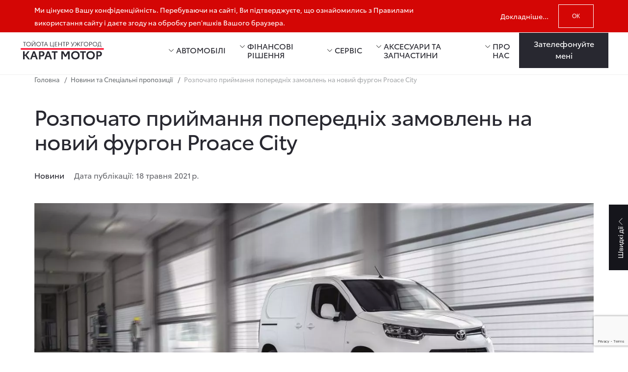

--- FILE ---
content_type: text/html; charset=UTF-8
request_url: https://toyota.uz.ua/blog/toyota-proace-citytoyota-proace-city-verso
body_size: 56854
content:

<!DOCTYPE html>
<html lang="uk">
<head>
    <meta charset="UTF-8">
    <meta http-equiv="X-UA-Compatible" content="IE=edge">
    <meta name="format-detection" content="telephone=no">
    <meta name="viewport" content="width=device-width, initial-scale=1">
    <link rel="icon" type="image/x-icon" href="/favicon/favicon.ico">
    <link rel="apple-touch-icon" sizes="180x180" href="/favicon/apple.png">
    <link rel="mask-icon" href="/favicon/safari.svg" color="#ff0000">
    <link rel="manifest" href="/favicon/manifest.json">
    <meta name="msapplication-TileColor" content="#f0f0f0">
    <meta name="theme-color" content="#f0f0f0">
        <link rel="stylesheet" href="https://unpkg.com/swiper/swiper-bundle.min.css" media="print" onload="this.media='all'">
    <noscript><link rel="stylesheet" href="https://unpkg.com/swiper/swiper-bundle.min.css"></noscript>
    <link rel="alternate" hreflang="uk" href="https://toyota.uz.ua/blog/toyota-proace-citytoyota-proace-city-verso" /><link rel="alternate" hreflang="x-default" href="https://toyota.uz.ua/blog/toyota-proace-citytoyota-proace-city-verso" />        <title>Toyota Proace City/Toyota Proace City Verso</title>
    
<script type="application/ld+json">
    {
        "@context": "https://schema.org",
        "@type": "WebSite",
        "name": "Тойота Центр Ужгород \"Карат Мотор\"",
        "url": "https://toyota.uz.ua"
    }
</script>
<script type="application/ld+json">
    {
        "@context": "https://schema.org",
        "@type": "AutoDealer",
        "name": "Тойота Центр Ужгород \"Карат Мотор\"",
        "image": "https://toyota.uz.ua/uploads/1/5212-logo_sajt5.svg",
        "url": "https://toyota.uz.ua",
        "telephone": ["+38(097)9263000"],
        "email": "dealer@karat-motor.toyota.ua",
        "address": {
            "@type": "PostalAddress",
            "streetAddress": "Урожайна 44",
            "addressLocality": "Ужгород",
            "postalCode": "88020",
            "addressCountry": "UA"
        },
        "sameAs": ["https://t.me/KaratMotor", "https://bit.ly/3yUd3tv", "https://bit.ly/3vJ9R3x", "https://bit.ly/3kWY1g1", "https://www.youtube.com/channel/UCdDdGHIrMPCqnc6P3Z9u2QQ?view_as=subscriber"],
        "openingHoursSpecification": [
            {
                "@type": "OpeningHoursSpecification",
                "dayOfWeek": [
                    "Monday",
                    "Tuesday",
                    "Wednesday",
                    "Thursday",
                    "Friday"
                ],
                "opens": "09:00",
                "closes": "18:00"
            },
            {"@type":"OpeningHoursSpecification","dayOfWeek":"Saturday","opens":"09:00","closes":"19:00"},
            {"@type":"OpeningHoursSpecification","dayOfWeek":"Sunday","opens":"09:00","closes":"19:00"}        ]
    }
</script>
<script type="application/ld+json">
    {
        "@context": "https://schema.org",
        "@type": "Organization",
        "url": "https://toyota.uz.ua",
        "logo": "https://toyota.uz.ua/uploads/1/5212-logo_sajt5.svg",
        "contactPoint": {
            "@type": "ContactPoint",
            "telephone": "+380979263000",
            "contactType": "customer service",
            "availableLanguage": "Ukrainian"
        }
    }
</script>

    <script type="application/ld+json">{"@context":"https://schema.org","@type":"NewsArticle","mainEntityOfPage":{"@type":"WebPage","@id":"https://toyota.uz.ua/blog/toyota-proace-citytoyota-proace-city-verso"},"headline":"Розпочато приймання попередніх замовлень на новий фургон Proace City","articleBody":"\n<div class=\"texteditor\">\n    <div class=\"container\">\n        <div class=\"texteditor-content\"><h2><strong>  У мережі офіційних дилерів Toyota розпочато приймання попередніх замовлень на новий фургон Proace City</strong></h2>\n<h4>Новий фургон Toyota Proace City — місткість, продуктивність і практичний дизайн</h4>\n<p>Toyota продовжує розширювати лінійку своїх легких комерційних автомобілів у Європі та представляє новий Proace City — високопродуктивний і привабливий компактний фургон. Простора, містка та практична модель посилює позиції Proace як ідеального автомобіля для будь-яких перевезень.</p>\n<p><strong>Просторий і продуктивний </strong></p>\n<p>Вантажний фургон Proace City здатний задовольнити будь-які бізнес-потреби, пропонуючи різні конфігурації вантажного простору та сидінь, а також варіанти силової установки. Пропонуються дві модифікації автомобіля за довжиною кузова — STANDARD (4,4 м) і LONG (4,7 м). Обидві доступні у цільнометалевій версії. Пасажирська версія Proace City Verso пропонується з п'ятьма сидіннями або ж із сімома для подовженої моделі.</p>\n<p>Максимальний об’єм вантажного простору Proace City становить від 3,3 м<sup>3 </sup>(у компактному варіанті) до 4,3 м<sup>3 </sup>(у подовженому варіанті з опцією Smart Cargo). Варто зазначити, що Toyota — один із небагатьох автомобілів у своєму класі, що здатен вмістити дві європалети. Додаткова система Smart Cargo забезпечує високий у своєму класі показник довжини вантажу — 3,1 м для компактної версії та 3,4 м для довгої. Максимальна вантажопідйомність Proace City також є вражаючою для свого класу та становить до 920 кг. Крім того, авто здатне буксувати причеп із масою до 1 тонни, завдяки чому підходить для перевезення ще більших і важчих вантажів.</p>\n<p>На вибір пропонуються два дизельні двигуни: потужністю 102 к.с. із п’ятиступеневою механічною трансмісією та 130 к.с. із восьмиступеневою автоматичною трансмісією.</p>\n<p><strong>Практичний та універсальний дизайн</strong></p>\n<p>Вантажний фургон Proace City пропонує широкий спектр конфігурацій інтер’єру. Зокрема, можна обрати між двома окремими передніми сидіннями та двомісним переднім пасажирським сидінням диванного типу. Функція Smart Cargo, що пропонується опційно, дозволяє збільшити вантажний простір на 0,4 м³, а максимальну довжину вантажу — на 1,3 м завдяки складаному пасажирському сидінню та захисній перегородці зі спеціальним отвором. Спинку центрального пасажирського сидіння можна повернути для ще більшої місткості.</p>\n<p>У Proace City можна зберігати все необхідне — салон оснащено підстаканниками, невеликими контейнерами, ящиком під сидінням і відділеннями у дверцятах.</p>\n<p>Доступ до вантажного відділення спрощується при паркуванні в обмеженому просторі завдяки заднім відкидним дверцятам.</p>\n<p>У пасажирській версії Proace City Verso сидіння другого ряду складаються у пропорції 60:40. У подовженому варіанті кузова автомобіль оснащений третім рядом сидінь, достатньо великим, щоб із комфортом розмістити дорослих пасажирів. Усі пасажирські сидіння, зокрема й переднє, складаються для максимальної зручності.</p>\n<p><strong>Безпека та комфорт</strong></p>\n<p>Proace City оснащено низкою функцій, що забезпечують комфортні умови водіння та поліпшені характеристики як вантажної версії автомобіля, так і пасажирської Verso.</p>\n<p>У стандартному оснащенні пасажирської версії Proace City Verso до комплексу систем безпеки* входять: система попередження про загрозу фронтального зіткнення з функцією автоматичного гальмування та розпізнавання пішоходів (PCS); система розпізнавання та інформування про дорожні знаки (RSA); система допомоги руху в смузі (LKA); круїз-контроль; функція нагадування про відпочинок, що рекомендує водієві зробити перерву під час тривалого перебування за кермом. Комплектація Comfort додатково оснащена функцією автоматичного дальнього світла (AHB), функцією попередження про перетин ліній розмітки та розширеною системою розпізнавання й інформування про дорожні знаки.</p>\n<p>Proace City Verso також отримав восьмидюймовий сенсорний екран із технологіями MirrorLink, Apple CarPlay (включно з Siri) й Android Auto (включно з асистентом Google) та підтримкою Bluetooth-з’єднання з USB/AUX-роз’ємами.</p>\n<p>Безпеку та зручність маневрування гарантує камера заднього огляду з кутом огляду 180 градусів. Крім того, вона передає широкоформатне зображення, що охоплює ще ширший простір.</p>\n<p>Новий практичний фургон Toyota Proace City у вантажній та пасажирській версіях дозволяє якнайкраще задовольнити ділові потреби клієнтів із погляду універсальності, продуктивності й ефективності, забезпечуючи і комфорт пасажирів, і зручне перевезення багажу. </p>\n<p>* <em>Наведені тут і далі електронні системи є допоміжними та за жодних обставин не можуть замінити водія, який завжди є відповідальним за безпечне керування. Перед початком руху водій повинен ознайомитися з експлуатаційною документацією та впевнитися в безпечності обраного прийому керування.</em></p>\n<p> </p>\n<p> </p></div>\n    </div>\n</div>","datePublished":"2021-05-18T17:04:44+03:00","dateModified":"2021-05-18T17:07:34+03:00","image":["https://toyota.uz.ua/uploads/1/6452-proace_city_novij.jpg"],"author":{"@type":"Person","name":"ТОВ 'КАРАТ МОТОР'"},"publisher":{"@type":"Organization","name":"ТОВ 'КАРАТ МОТОР'","logo":{"@type":"ImageObject","url":"https://toyota.uz.ua/uploads/1/5212-logo_sajt5.svg"}}}</script>
    <meta name="description" content="">
<meta property="og:title" content="Toyota Proace City/Toyota Proace City Verso">
<meta property="og:description" content="">
<meta property="og:image" content="https://toyota.uz.ua/thumb.png">
<meta name="csrf-param" content="_csrf">
<meta name="csrf-token" content="ZkliUfkD10AsvHNJagp5dhRWwAPj4OFJzIrFdQYE38EMGCo0qnutGESEChEOTyEnWT6rbYCEtjP447AgVDKVtQ==">

<link href="/assets/3589c5dc/css/config.css?v=1755229214" rel="stylesheet preload" as="style" onload="this.onload=null;this.rel=&#039;stylesheet&#039;">
<link href="/css/index.min.css?v=1769075062" rel="stylesheet preload" as="style">
<script>
        function fillBrochures(el, sign)
        {
            $.ajax({
              url: "/vehicle/vehicle-brochures/item-list?id=" + $(el).val(),
              type: "get",
              dataType: "json"              
            }).done(function(data){
                 $("#brochure_field_" + sign).html($("<option>", {
                            value: "",
                            text: ""
                 }));
                $.each(data, function(k,v) {
                    $("#brochure_field_" + sign).append($("<option>", {
                        value: k,
                        text: v
                    }));            
                });
            });            
        }
 </script>    <!-- Facebook Pixel Code --> <!-- Meta Pixel Code --> 
<script> 
!function(f,b,e,v,n,t,s) 
{if(f.fbq)return;n=f.fbq=function(){n.callMethod? 
n.callMethod.apply(n,arguments):n.queue.push(arguments)}; 
if(!f._fbq)f._fbq=n;n.push=n;n.loaded=!0;n.version='2.0'; 
n.queue=[];t=b.createElement(e);t.async=!0; 
t.src=v;s=b.getElementsByTagName(e)[0]; 
s.parentNode.insertBefore(t,s)}(window, document,'script', 
'https://connect.facebook.net/en_US/fbevents.js'); 
fbq('init', '724903948734402'); 
fbq('track', 'PageView'); 
</script> 
<noscript><img height="1" width="1" style="display:none" 
src="https://www.facebook.com/tr?id=724903948734402&ev=PageView&noscript=1" 
/></noscript> 
<!-- End Meta Pixel Code -->
<script>
!function(f,b,e,v,n,t,s)
{if(f.fbq)return;n=f.fbq=function(){n.callMethod?
n.callMethod.apply(n,arguments):n.queue.push(arguments)};
if(!f._fbq)f._fbq=n;n.push=n;n.loaded=!0;n.version='2.0';
n.queue=[];t=b.createElement(e);t.async=!0;
t.src=v;s=b.getElementsByTagName(e)[0];
s.parentNode.insertBefore(t,s)}(window, document,'script',
'https://connect.facebook.net/en_US/fbevents.js');
fbq('init', '2614946898805520');
fbq('track', 'PageView');
</script>
<noscript><img height="1" width="1" style="display:none"
src="https://www.facebook.com/tr?id=2614946898805520&ev=PageView&noscript=1"
/></noscript>
<!-- End Facebook Pixel Code -->

<meta name="facebook-domain-verification" content="pzoek81ez0z183wuw9jv7x93nst9nc" />
  <!-- Global site tag (gtag.js) - Google Ads: 10851739590 -->
<script async src="https://www.googletagmanager.com/gtag/js?id=AW-10851739590"></script>
<script>
  window.dataLayer = window.dataLayer || [];
  function gtag(){dataLayer.push(arguments);}
  gtag('js', new Date());

  gtag('config', 'AW-10851739590');
</script>


<!-- Facebook Pixel Code -->
<script>
!function(f,b,e,v,n,t,s)
{if(f.fbq)return;n=f.fbq=function(){n.callMethod?
n.callMethod.apply(n,arguments):n.queue.push(arguments)};
if(!f._fbq)f._fbq=n;n.push=n;n.loaded=!0;n.version='2.0';
n.queue=[];t=b.createElement(e);t.async=!0;
t.src=v;s=b.getElementsByTagName(e)[0];
s.parentNode.insertBefore(t,s)}(window,document,'script',
'https://connect.facebook.net/en_US/fbevents.js');
 fbq('init', '724903948734402'); 
fbq('track', 'PageView');
</script>
<noscript>
 <img height="1" width="1" 
src="https://www.facebook.com/tr?id=724903948734402&ev=PageView
&noscript=1"/>
</noscript>
<!-- End Facebook Pixel Code -->

<!-- Meta Pixel Code -->
<script>
!function(f,b,e,v,n,t,s)
{if(f.fbq)return;n=f.fbq=function(){n.callMethod?
n.callMethod.apply(n,arguments):n.queue.push(arguments)};
if(!f._fbq)f._fbq=n;n.push=n;n.loaded=!0;n.version='2.0';
n.queue=[];t=b.createElement(e);t.async=!0;
t.src=v;s=b.getElementsByTagName(e)[0];
s.parentNode.insertBefore(t,s)}(window, document,'script',
'https://connect.facebook.net/en_US/fbevents.js');
fbq('init', '638262054526230');
fbq('track', 'PageView');
</script>
<noscript><img height="1" width="1" style="display:none"
src="https://www.facebook.com/tr?id=638262054526230&ev=PageView&noscript=1"
/></noscript>
<!-- End Meta Pixel Code -->
<!-- Google Tag Manager -->
<script>(function(w,d,s,l,i){w[l]=w[l]||[];w[l].push({'gtm.start':
new Date().getTime(),event:'gtm.js'});var f=d.getElementsByTagName(s)[0],
j=d.createElement(s),dl=l!='dataLayer'?'&l='+l:'';j.async=true;j.src=
'https://www.googletagmanager.com/gtm.js?id='+i+dl;f.parentNode.insertBefore(j,f);
})(window,document,'script','dataLayer','GTM-W7WJRBM6');</script>
<!-- End Google Tag Manager --></head>
<body>
<div id="toyota-map-link" data-link="https://map.toyota-europe.com/toyota-map.min.js"></div>
<!-- Google Tag Manager (noscript) -->
<noscript><iframe src="https://www.googletagmanager.com/ns.html?id=GTM-5ZHHFZ5"
height="0" width="0" style="display:none;visibility:hidden"></iframe></noscript>
<!-- End Google Tag Manager (noscript) -->
<script>
halyna.yartseva@karat-motor.toyota.ua stepan.druzd@karat-motor.toyota.ua oksana.chyhyr@karat-motor.toyota.ua

{
  event: "scroll",
  gtm: {
    uniqueEventId: 18,
    start: 1668592073467,
    priorityId: 2,
    allowlist: undefined,
    blocklist: undefined,
    whitelist: undefined,
    blacklist: undefined,
    element: "HTMLLIElement: html.no-touch > body > main.content > se" +
             "ction.breadcrumbs > div.container > ul.breadcrumbs__lis" +
             "t > li.breadcrumbs__item",
    elementClasses: "breadcrumbs__item",
    elementId: "",
    elementTarget: "",
    elementUrl: "",
    scrollThreshold: 90,
    scrollUnits: "percent",
    scrollDirection: "vertical",
    triggers: "14"
  },
  tagTypeBlacklist: undefined,
  eventModel: {percent_scrolled: 90}
}
</script>

<!-- Google tag (gtag.js) - Google Analytics -->
<script async src="https://www.googletagmanager.com/gtag/js?id=G-95QMV2MN1R">
</script>
<script>
  window.dataLayer = window.dataLayer || [];
  function gtag(){dataLayer.push(arguments);}
  gtag('js', new Date());

  gtag('config', 'G-95QMV2MN1R');
</script>
<!-- Google tag (gtag.js) -->
<script async src="https://www.googletagmanager.com/gtag/js?id=G-RRQ1Y3SK5C"></script>
<script>
  window.dataLayer = window.dataLayer || [];
  function gtag(){dataLayer.push(arguments);}
  gtag('js', new Date());

  gtag('config', 'G-RRQ1Y3SK5C');
</script>

<!-- Google Tag Manager (noscript) -->
<noscript><iframe src="https://www.googletagmanager.com/ns.html?id=GTM-W7WJRBM6"
height="0" width="0" style="display:none;visibility:hidden"></iframe></noscript>
<!-- End Google Tag Manager (noscript) -->

<div style="display: none;">
    <?xml version="1.0" encoding="utf-8"?>    <svg xmlns="http://www.w3.org/2000/svg" xmlns:xlink="http://www.w3.org/1999/xlink">
        <symbol viewBox="0 0 18 18" id="steering">
            <path d="M18 9C18 13.9706 13.9706 18 9 18C4.02943 18 0 13.9706 0 9C0 4.02943 4.02943 0 9 0C13.9706 0 18 4.02943 18 9ZM5.83031 10.1203H2.33402C2.80832 12.9516 5.04844 15.1917 7.87968 15.666V12.1697C6.92571 11.8315 6.16848 11.0743 5.83031 10.1203ZM12.1697 10.1203C11.8315 11.0743 11.0743 11.8315 10.1203 12.1697V15.666C12.9516 15.1917 15.1917 12.9516 15.666 10.1203H12.1697ZM9 2.24065C5.78623 2.24065 3.08999 4.49543 2.40803 7.50589C2.40803 7.50589 4.85476 6.4968 9 6.4968C13.1452 6.4968 15.592 7.50589 15.592 7.50589C14.91 4.49543 12.2138 2.24065 9 2.24065Z"/>
            <circle cx="9" cy="9" r="1.5" fill="#f0f0f0"/>
        </symbol>
        <symbol viewBox="0 0 8 11" id="arrow">
            <path d="M6.67 5.273a.3.3 0 0 1 0 .454l-4.972 4.306a.3.3 0 0 1-.496-.227V1.194a.3.3 0 0 1 .496-.227L6.67 5.273z" stroke-width="1.4"/>
        </symbol>
        <symbol viewBox="0 0 10 10" id="modal-close">
            <path d="M9.40763 8.21415L6.01981 4.82632L9.39035 1.45578L8.37054 0.435972L5 3.80651L1.62946 0.435971L0.609653 1.45578L3.9802 4.82632L0.592368 8.21415L1.61217 9.23395L5 5.84612L8.38783 9.23395L9.40763 8.21415Z" fill="#282830"/>
        </symbol>
        <symbol viewBox="0 0 20 20" id="slider-nav">
            <path fill-rule="evenodd" clip-rule="evenodd" d="M12.4795 16.8828C12.6357 16.7266 12.6357 16.4734 12.4795 16.3172L6.23308 10.0707C6.19402 10.0317 6.19402 9.96834 6.23308 9.92929L12.4795 3.68284C12.6357 3.52663 12.6357 3.27337 12.4795 3.11716C12.3233 2.96095 12.07 2.96095 11.9138 3.11716L5.66739 9.3636C5.31592 9.71508 5.31592 10.2849 5.66739 10.6364L11.9138 16.8828C12.07 17.0391 12.3233 17.0391 12.4795 16.8828Z" fill="white"/>
        </symbol>
        <symbol viewBox="0 0 20 20" id="info">
            <path fill-rule="evenodd" clip-rule="evenodd" d="M10 16.2C13.4242 16.2 16.2 13.4242 16.2 10C16.2 6.57583 13.4242 3.8 10 3.8C6.57583 3.8 3.8 6.57583 3.8 10C3.8 13.4242 6.57583 16.2 10 16.2ZM10 17C13.866 17 17 13.866 17 10C17 6.13401 13.866 3 10 3C6.13401 3 3 6.13401 3 10C3 13.866 6.13401 17 10 17ZM9.25 7C9.25 7.41421 9.58579 7.75 10 7.75C10.4142 7.75 10.75 7.41421 10.75 7C10.75 6.58579 10.4142 6.25 10 6.25C9.58579 6.25 9.25 6.58579 9.25 7ZM10 8.85913C9.58579 8.85913 9.25 9.19492 9.25 9.60913V13.1091C9.25 13.5233 9.58579 13.8591 10 13.8591C10.4142 13.8591 10.75 13.5233 10.75 13.1091V9.60913C10.75 9.19492 10.4142 8.85913 10 8.85913Z" fill="#282830"/>
        </symbol>
        <symbol viewBox="0 0 20 20" id="scale">
            <path fill-rule="evenodd" clip-rule="evenodd" d="M6.08216 1.17051C6.08216 0.949594 6.26124 0.770508 6.48216 0.770508H12.103C12.7657 0.770508 13.303 1.30777 13.303 1.97051V7.59134C13.303 7.81225 13.1239 7.99134 12.903 7.99134C12.6821 7.99134 12.503 7.81225 12.503 7.59134V2.26911L8.36835 6.40374C8.21214 6.55995 7.95888 6.55995 7.80267 6.40374C7.64646 6.24754 7.64646 5.99427 7.80267 5.83806L12.0702 1.57051H6.48216C6.26124 1.57051 6.08216 1.39142 6.08216 1.17051ZM7.52005 13.2295C7.74096 13.2295 7.92005 13.0504 7.92005 12.8295C7.92005 12.6086 7.74096 12.4295 7.52005 12.4295H1.92613L6.19928 8.15634C6.35549 8.00013 6.35549 7.74686 6.19928 7.59065C6.04307 7.43444 5.78981 7.43444 5.6336 7.59065L1.49922 11.725L1.49922 6.40866C1.49922 6.18775 1.32013 6.00866 1.09922 6.00866C0.878305 6.00866 0.699219 6.18775 0.699219 6.40866V12.0295C0.699219 12.6922 1.23648 13.2295 1.89922 13.2295L7.52005 13.2295Z" fill="#282830"/>
        </symbol>
        <symbol viewBox="0 0 20 20" id="chevron">
            <path fill-rule="evenodd" clip-rule="evenodd" d="M5.21677 7.61716C5.37298 7.46095 5.62624 7.46095 5.78245 7.61716L9.9289 11.7636C9.96795 11.8027 10.0313 11.8027 10.0703 11.7636L14.2168 7.61716C14.373 7.46095 14.6262 7.46095 14.7825 7.61716C14.9387 7.77337 14.9387 8.02663 14.7825 8.18284L10.636 12.3293C10.2845 12.6808 9.71469 12.6808 9.36321 12.3293L5.21677 8.18284C5.06056 8.02663 5.06056 7.77337 5.21677 7.61716Z"/>
        </symbol>
        <symbol viewBox="0 0 24 24" id="telegram">
            <path d="m9.417 15.181-.397 5.584c.568 0 .814-.244 1.109-.537l2.663-2.545 5.518 4.041c1.012.564 1.725.267 1.998-.931l3.622-16.972.001-.001c.321-1.496-.541-2.081-1.527-1.714l-21.29 8.151c-1.453.564-1.431 1.374-.247 1.741l5.443 1.693 12.643-7.911c.595-.394 1.136-.176.691.218z"/>
        </symbol>
        <symbol viewBox="0 0 20 20" id="facebook">
            <path fill-rule="evenodd" clip-rule="evenodd" d="M18.8966 0H1.10345C0.494031 0 0 0.494031 0 1.10345V18.8966C0 19.506 0.494031 20 1.10345 20H10.6897V12.2655H8.08621V9.23793H10.6897V7.01034C10.6897 4.42759 12.269 3.02069 14.5724 3.02069C15.3486 3.019 16.1244 3.05813 16.8966 3.13793V5.83793H15.3103C14.0552 5.83793 13.8103 6.43103 13.8103 7.3069V9.23448H16.8103L16.4207 12.2621H13.7931V20H18.8966C19.506 20 20 19.506 20 18.8966V1.10345C20 0.494031 19.506 0 18.8966 0Z"/>
        </symbol>
        <symbol viewBox="0 0 24 24" id="instagram">
            <path d="m12.004 5.838c-3.403 0-6.158 2.758-6.158 6.158 0 3.403 2.758 6.158 6.158 6.158 3.403 0 6.158-2.758 6.158-6.158 0-3.403-2.758-6.158-6.158-6.158zm0 10.155c-2.209 0-3.997-1.789-3.997-3.997s1.789-3.997 3.997-3.997 3.997 1.789 3.997 3.997c.001 2.208-1.788 3.997-3.997 3.997z"/>
            <path d="m16.948.076c-2.208-.103-7.677-.098-9.887 0-1.942.091-3.655.56-5.036 1.941-2.308 2.308-2.013 5.418-2.013 9.979 0 4.668-.26 7.706 2.013 9.979 2.317 2.316 5.472 2.013 9.979 2.013 4.624 0 6.22.003 7.855-.63 2.223-.863 3.901-2.85 4.065-6.419.104-2.209.098-7.677 0-9.887-.198-4.213-2.459-6.768-6.976-6.976zm3.495 20.372c-1.513 1.513-3.612 1.378-8.468 1.378-5 0-7.005.074-8.468-1.393-1.685-1.677-1.38-4.37-1.38-8.453 0-5.525-.567-9.504 4.978-9.788 1.274-.045 1.649-.06 4.856-.06l.045.03c5.329 0 9.51-.558 9.761 4.986.057 1.265.07 1.645.07 4.847-.001 4.942.093 6.959-1.394 8.453z"/>
            <circle cx="18.406" cy="5.595" r="1.439"/>
        </symbol>
        <symbol viewBox="0 0 34 25" id="vintage">
            <path opacity="0.89" d="M2.56345 6.12V8.525C2.56345 8.81967 2.55479 9.097 2.53745 9.357C2.52879 9.60833 2.51579 9.80767 2.49845 9.955H2.56345C2.76279 9.66033 3.03579 9.41333 3.38245 9.214C3.72912 9.01467 4.17545 8.915 4.72145 8.915C5.58812 8.915 6.28145 9.21833 6.80145 9.825C7.33012 10.423 7.59445 11.32 7.59445 12.516C7.59445 13.712 7.33012 14.6133 6.80145 15.22C6.27279 15.8267 5.57945 16.13 4.72145 16.13C4.17545 16.13 3.72912 16.0303 3.38245 15.831C3.03579 15.6317 2.76279 15.3933 2.56345 15.116H2.47245L2.23845 16H1.41945V6.12H2.56345ZM4.52645 9.864C3.78979 9.864 3.27845 10.0763 2.99245 10.501C2.70645 10.9257 2.56345 11.5843 2.56345 12.477V12.529C2.56345 13.387 2.70212 14.0457 2.97945 14.505C3.26545 14.9557 3.78979 15.181 4.55245 15.181C5.17645 15.181 5.64012 14.9513 5.94345 14.492C6.25545 14.0327 6.41145 13.3697 6.41145 12.503C6.41145 10.7437 5.78312 9.864 4.52645 9.864ZM8.07159 9.032H9.29359L10.8016 12.997C10.9316 13.3437 11.0486 13.6773 11.1526 13.998C11.2566 14.31 11.3346 14.609 11.3866 14.895H11.4386C11.4906 14.6783 11.5729 14.3967 11.6856 14.05C11.7983 13.6947 11.9153 13.3393 12.0366 12.984L13.4536 9.032H14.6886L11.6856 16.962C11.4429 17.6207 11.1266 18.145 10.7366 18.535C10.3553 18.925 9.82659 19.12 9.15059 19.12C8.94259 19.12 8.76059 19.107 8.60459 19.081C8.44859 19.0637 8.31426 19.042 8.20159 19.016V18.106C8.29693 18.1233 8.40959 18.1407 8.53959 18.158C8.67826 18.1753 8.82126 18.184 8.96859 18.184C9.36726 18.184 9.68793 18.0713 9.93059 17.846C10.1819 17.6207 10.3769 17.3217 10.5156 16.949L10.8796 16.026L8.07159 9.032Z"/>
            <path d="M22.6637 3.29688H19L19.8611 6.96663H23.491L22.6637 3.29688Z"/>
            <path d="M29.6681 3.29688L24.6875 24.7038H28.233L33.1968 3.29688H29.6681Z"/>
        </symbol>
        <symbol viewBox="0 0 14 14" id="phone">
            <path d="M12.8333 9.87001V11.62C12.834 11.7825 12.8007 11.9433 12.7356 12.0921C12.6705 12.241 12.5751 12.3746 12.4554 12.4844C12.3357 12.5943 12.1943 12.6779 12.0404 12.7299C11.8865 12.782 11.7235 12.8013 11.5617 12.7867C9.76666 12.5916 8.04242 11.9783 6.5275 10.9958C5.11807 10.1002 3.92311 8.90528 3.0275 7.49584C2.04166 5.97405 1.42814 4.24142 1.23667 2.43834C1.22209 2.27703 1.24126 2.11445 1.29296 1.96096C1.34466 1.80746 1.42775 1.66641 1.53695 1.54679C1.64615 1.42717 1.77905 1.33159 1.92721 1.26615C2.07537 1.20071 2.23553 1.16683 2.3975 1.16668H4.1475C4.4306 1.16389 4.70505 1.26414 4.9197 1.44874C5.13435 1.63334 5.27455 1.88969 5.31417 2.17001C5.38803 2.73005 5.52501 3.27993 5.7225 3.80918C5.80099 4.01797 5.81797 4.24488 5.77145 4.46302C5.72492 4.68117 5.61684 4.88141 5.46 5.04001L4.9 5.78084C5.73041 7.24124 6.8396 8.34959 8.3 9.17999L8.96 8.54001C9.1186 8.38317 9.31884 8.27509 9.53699 8.22856C9.75513 8.18204 9.98205 8.19903 10.1908 8.27751C10.7201 8.475 11.27 8.61198 11.83 8.68584C12.1134 8.72582 12.3722 8.86855 12.5571 9.08688C12.7421 9.30522 12.8404 9.58393 12.8333 9.87001Z" stroke-width="1.4" stroke-linecap="round" fill="none" stroke-linejoin="round"/>
        </symbol>
        <symbol viewBox="0 0 20 20" id="search">
            <path fill-rule="evenodd" clip-rule="evenodd" d="M11.669 12.2342C10.7504 13.0232 9.55589 13.5 8.25 13.5C5.35051 13.5 3 11.1495 3 8.25C3 5.35051 5.35051 3 8.25 3C11.1495 3 13.5 5.35051 13.5 8.25C13.5 9.55564 13.0234 10.75 12.2347 11.6685L16.7831 16.2169C16.9393 16.3731 16.9393 16.6264 16.7831 16.7826C16.6269 16.9388 16.3736 16.9388 16.2174 16.7826L11.669 12.2342ZM12.7 8.25C12.7 10.7077 10.7077 12.7 8.25 12.7C5.79233 12.7 3.8 10.7077 3.8 8.25C3.8 5.79233 5.79233 3.8 8.25 3.8C10.7077 3.8 12.7 5.79233 12.7 8.25Z" fill="#282830"/>
        </symbol>
        <symbol viewBox="0 0 20 20" id="user">
            <path fill-rule="evenodd" clip-rule="evenodd" d="M12.45 6.25C12.45 7.6031 11.3531 8.7 10 8.7C8.6469 8.7 7.55 7.6031 7.55 6.25C7.55 4.8969 8.6469 3.8 10 3.8C11.3531 3.8 12.45 4.8969 12.45 6.25ZM13.25 6.25C13.25 8.04493 11.7949 9.5 10 9.5C8.20507 9.5 6.75 8.04493 6.75 6.25C6.75 4.45507 8.20507 3 10 3C11.7949 3 13.25 4.45507 13.25 6.25ZM4.3 14C4.3 12.785 5.28497 11.8 6.5 11.8H13.5C14.715 11.8 15.7 12.785 15.7 14V16.2H4.3V14ZM3.5 14C3.5 12.3431 4.84315 11 6.5 11H13.5C15.1569 11 16.5 12.3431 16.5 14V17H3.5V14Z" fill="#282830"/>
        </symbol>
        <symbol viewBox="0 0 20 20" id="scales">
            <path fill-rule="evenodd" clip-rule="evenodd" d="M15.87 7.20019H3.4C3.18 7.20019 3 7.02019 3 6.80019C3 6.58019 3.18 6.40019 3.4 6.41019H15.86L13.11 3.69019C12.96 3.53019 12.95 3.28019 13.11 3.12019C13.27 2.97019 13.52 2.96019 13.68 3.12019L16.77 6.15019C17.12 6.50019 17.13 7.05019 16.79 7.41019L13.7 10.6802C13.54 10.8402 13.29 10.8502 13.13 10.7002C12.97 10.5402 12.96 10.2902 13.11 10.1302L15.87 7.20019ZM4.14887 12.8107H16.5989L16.6089 12.8007C16.8289 12.8007 17.0089 12.9807 17.0089 13.2007C17.0089 13.4207 16.8289 13.6007 16.6089 13.6007H4.15887L6.90887 16.3207C7.05887 16.4807 7.06887 16.7307 6.90887 16.8907C6.74887 17.0407 6.49887 17.0507 6.33887 16.8907L3.26887 13.8607C2.91887 13.5107 2.90887 12.9607 3.24887 12.6007L6.31887 9.33066C6.47887 9.17066 6.72887 9.15066 6.88887 9.31066C7.04887 9.47066 7.05887 9.72066 6.90887 9.88066L4.14887 12.8107Z" fill="#282830"/>
        </symbol>
        <svg xmlns="http://www.w3.org/2000/svg" width="23" height="20" viewBox="0 0 23 20" fill="none" id="compare">
            <path fill-rule="evenodd" clip-rule="evenodd" d="M9.49742 5.03419C9.49742 3.928 10.3942 3.03125 11.5004 3.03125C12.6066 3.03125 13.5033 3.928 13.5033 5.03419V5.29937L15.2433 4.42813C15.3719 4.36375 15.5109 4.34402 15.6428 4.36308H20.9656C21.3422 4.36308 21.6474 4.66834 21.6474 5.04489C21.6474 5.42145 21.3422 5.72671 20.9656 5.72671H19.59C19.6516 5.79274 19.7007 5.87223 19.7325 5.96256L22.6357 14.2336C22.8434 14.4171 22.9529 14.6907 22.8769 14.9893C22.4363 16.7196 20.8678 17.9994 19.0003 17.9994C17.1329 17.9994 15.5643 16.7196 15.1238 14.9893C15.0995 14.8939 15.0941 14.8011 15.1049 14.7129C15.0977 14.6731 15.0939 14.6322 15.0939 14.5903C15.0939 14.4975 15.1125 14.409 15.1461 14.3283C15.1524 14.2955 15.1613 14.2626 15.1728 14.2301L18.1032 5.95994C18.1349 5.87071 18.1835 5.79212 18.2443 5.72671H15.6908L13.5762 6.78552C13.5522 6.79752 13.5279 6.80797 13.5033 6.8169V17.9994H12.2033V5.03419C12.2033 4.64597 11.8886 4.33125 11.5004 4.33125C11.1121 4.33125 10.7974 4.64597 10.7974 5.03419V17.9994H9.49742V6.81692C9.47284 6.80798 9.4485 6.79753 9.42453 6.78552L7.30988 5.72671H4.75649C4.81731 5.79212 4.86595 5.87071 4.89757 5.95994L7.82797 14.2301C7.83951 14.2626 7.84839 14.2955 7.85475 14.3283C7.88835 14.409 7.90691 14.4975 7.90691 14.5903C7.90691 14.6323 7.90311 14.6734 7.89584 14.7133C7.90651 14.8014 7.90114 14.8941 7.87689 14.9893C7.43634 16.7196 5.86779 17.9994 4.00034 17.9994C2.13289 17.9994 0.56433 16.7196 0.123786 14.9893C0.0477209 14.6906 0.157387 14.4169 0.365192 14.2334L3.26835 5.96256C3.30005 5.87223 3.34918 5.79274 3.41076 5.72671H2.03512C1.65857 5.72671 1.35331 5.42145 1.35331 5.04489C1.35331 4.66834 1.65857 4.36308 2.03512 4.36308H7.35787C7.48978 4.34402 7.62876 4.36375 7.75734 4.42813L9.49742 5.29939V5.03419ZM4.08574 7.70989L6.28213 13.9085H1.90996L4.08574 7.70989ZM18.9151 7.7099L21.0908 13.9085H16.7187L18.9151 7.7099ZM19.0003 15.2995L16.633 15.2995C17.0926 16.1343 17.9815 16.6994 19.0003 16.6994C20.0191 16.6994 20.9081 16.1343 21.3677 15.2995L19.0003 15.2995ZM4.00034 15.2995L1.63296 15.2995C2.09255 16.1343 2.98152 16.6994 4.00034 16.6994C5.01915 16.6994 5.90812 16.1343 6.36772 15.2995L4.00034 15.2995Z" fill="#595D60"/>
        </svg>
        <symbol viewBox="0 0 491.996 491.996" id="arrows">
            <path d="M484.132,124.986l-16.116-16.228c-5.072-5.068-11.82-7.86-19.032-7.86c-7.208,0-13.964,2.792-19.036,7.86l-183.84,183.848L62.056,108.554c-5.064-5.068-11.82-7.856-19.028-7.856s-13.968,2.788-19.036,7.856l-16.12,16.128c-10.496,10.488-10.496,27.572,0,38.06l219.136,219.924c5.064,5.064,11.812,8.632,19.084,8.632h0.084c7.212,0,13.96-3.572,19.024-8.632l218.932-219.328c5.072-5.064,7.856-12.016,7.864-19.224C491.996,136.902,489.204,130.046,484.132,124.986z"/>
        </symbol>
        <symbol viewBox="0 0 24 24" id="car">
            <path fill-rule="evenodd" clip-rule="evenodd" d="M6.42111 5.16188C6.74802 4.45358 7.45693 4 8.23703 4H16.4999C17.2357 4 17.912 4.40398 18.2608 5.0518L20.5522 9.30719L21.0123 9.06448C21.5008 8.8068 22.1057 8.99389 22.3633 9.48238C22.621 9.97086 22.4339 10.5758 21.9455 10.8334L21.4994 11.0687C21.5703 11.2166 21.6015 11.374 21.597 11.5286V15.5V17.5V19C21.597 19.8284 20.9254 20.5 20.097 20.5C19.2685 20.5 18.597 19.8284 18.597 19V17.5H6.59696V19C6.59696 19.8284 5.92538 20.5 5.09696 20.5C4.26853 20.5 3.59696 19.8284 3.59696 19V17.5V15.5V11.5C3.59687 11.3595 3.62652 11.2168 3.68924 11.0809L3.75063 10.9479L3.53362 10.8334C3.04513 10.5758 2.85804 9.97086 3.11572 9.48238C3.37341 8.99389 3.9783 8.8068 4.46679 9.06448L4.58993 9.12945L6.42111 5.16188ZM19.4614 11.5L19.597 11.7517V15.5H18.597H6.59696H5.59696V11.7202L5.69857 11.5H19.4614ZM18.3845 9.5L16.4999 6L8.23703 6L6.62165 9.5H18.3845ZM9.09696 13.25C9.09696 13.9404 8.53731 14.5 7.84696 14.5C7.1566 14.5 6.59696 13.9404 6.59696 13.25C6.59696 12.5596 7.1566 12 7.84696 12C8.53731 12 9.09696 12.5596 9.09696 13.25ZM17.347 14.5C18.0373 14.5 18.597 13.9404 18.597 13.25C18.597 12.5596 18.0373 12 17.347 12C16.6566 12 16.097 12.5596 16.097 13.25C16.097 13.9404 16.6566 14.5 17.347 14.5Z"/>
        </symbol>
        <symbol viewBox="0 0 24 24" id="card">
            <path fill-rule="evenodd" clip-rule="evenodd" d="M11.9332 3L19 3V19.4L11.9332 19.4V21.4H19C20.1046 21.4 21 20.5046 21 19.4V3C21 1.89543 20.1046 1 19 1H11.9332V3ZM9.6665 3V1H6C4.89543 1 4 1.89543 4 3V19.4C4 20.5046 4.89543 21.4 6 21.4H9.6665V19.4H6L6 3L9.6665 3Z"/>
            <rect x="9.6665" y="3.26666" width="2.26667" height="15.8667"/>
        </symbol>
        <symbol viewBox="0 0 24 24" id="calendar">
            <circle cx="11.4502" cy="13.25" r="1.25"/>
            <circle cx="11.4502" cy="17.25" r="1.25"/>
            <circle cx="7.9502" cy="13.25" r="1.25"/>
            <circle cx="7.9502" cy="17.25" r="1.25"/>
            <circle cx="14.9502" cy="13.25" r="1.25"/>
            <circle cx="14.9502" cy="17.25" r="1.25"/>
            <rect x="3" y="4" width="17" height="2"/>
            <rect x="5" y="21" width="13" height="2"/>
            <rect x="5" y="8" width="13" height="2"/>
            <rect x="18" y="8" width="4" height="2" transform="rotate(-90 18 8)"/>
            <rect x="3" y="8" width="4" height="2" transform="rotate(-90 3 8)"/>
            <path d="M18 23L18 10L20 10L20 21C20 22.1046 19.1046 23 18 23V23Z"/>
            <path d="M5 23L5 10L3 10L3 21C3 22.1046 3.89543 23 5 23V23Z"/>
            <rect x="7" y="1" width="2" height="5" rx="1"/>
            <rect x="14" y="1" width="2" height="5" rx="1"/>
        </symbol>
        <symbol viewBox="0 0 14 9" id="referer">
            <path d="M1 4.00007H13.0502V5.00007H1V4.00007Z"/>
            <path d="M0 4.46456L4.24264 0.221924L4.94975 0.929031L0.707107 5.17167L0 4.46456Z"/>
            <path d="M0.7071 3.75746L4.94974 8.0001L4.24263 8.7072L0 4.46456L0.7071 3.75746Z"/>
        </symbol>
        <symbol viewBox="0 0 13 13" id="plus">
            <path d="M6 0.5C6 0.223858 6.22386 0 6.5 0C6.77614 0 7 0.223858 7 0.5V12.5C7 12.7761 6.77614 13 6.5 13C6.22386 13 6 12.7761 6 12.5V0.5Z"/>
            <path d="M12.5 6C12.7761 6 13 6.22386 13 6.5C13 6.77614 12.7761 7 12.5 7L0.5 7C0.223858 7 -1.20706e-08 6.77614 0 6.5C1.20706e-08 6.22386 0.223858 6 0.5 6L12.5 6Z"/>
        </symbol>
        <symbol viewBox="0 0 11 11" id="cross">
            <path d="M10.0967 0.196744C10.292 0.00148225 10.6086 0.00148197 10.8038 0.196744C10.9991 0.392006 10.9991 0.708589 10.8038 0.903851L0.904348 10.8033C0.709086 10.9986 0.392503 10.9986 0.197241 10.8033C0.00197922 10.6081 0.00197923 10.2915 0.197241 10.0962L10.0967 0.196744Z"/>
            <path d="M10.8038 10.0962C10.9991 10.2915 10.9991 10.6081 10.8038 10.8033C10.6086 10.9986 10.292 10.9986 10.0967 10.8033L0.197228 0.903847C0.00196585 0.708584 0.00196558 0.392002 0.197228 0.19674C0.39249 0.00147742 0.709072 0.00147747 0.904335 0.19674L10.8038 10.0962Z"/>
        </symbol>
        <symbol viewBox="0 0 15 12" id="check">
            <path d="M0.0742188 5.76773L1.48843 4.35352L7.14529 10.0104L5.73107 11.4246L0.0742188 5.76773Z"/>
            <path d="M13.5093 0.817993L14.9235 2.23221L5.73107 11.4246L4.31689 10.0104L13.5093 0.817993Z"/>
        </symbol>
        <symbol viewBox="0 0 11 11" id="fullscreen">
            <path d="M7.99983 10H10.9998V11H7.99983V10Z"/>
            <path d="M7.71297 7.0061L10.914 10.2071L10.2069 10.9142L7.00586 7.71321L7.71297 7.0061Z"/>
            <path d="M9.99983 11L9.99983 8L10.9998 8L10.9998 11H9.99983Z"/>
            <path d="M7.99983 1.0061H10.9998V0.00610352H7.99983V1.0061Z"/>
            <path d="M7.71297 4L10.914 0.798963L10.2069 0.091856L7.00586 3.29289L7.71297 4Z"/>
            <path d="M9.99983 0.00610352L9.99983 3.0061L10.9998 3.0061L10.9998 0.00610352H9.99983Z"/>
            <path d="M3.00603 10H0.00602794V11H3.00603V10Z"/>
            <path d="M3.29289 7.0061L0.091856 10.2071L0.798963 10.9142L4 7.71321L3.29289 7.0061Z"/>
            <path d="M1.00603 11L1.00603 8L0.00602818 8L0.00602794 11H1.00603Z"/>
            <path d="M3.00603 1.0061H0.00602794V0.00610352H3.00603V1.0061Z"/>
            <path d="M3.29289 4L0.091856 0.798963L0.798963 0.091856L4 3.29289L3.29289 4Z"/>
            <path d="M1.00603 0.00610352L1.00603 3.0061L0.00602818 3.0061L0.00602794 0.00610352H1.00603Z"/>
        </symbol>
        <symbol viewBox="0 0 14 12" id="refresh">
            <path d="M12.2173 6.57108C11.9321 9.20133 9.7055 11.25 7 11.25C5.42617 11.25 4.018 10.5535 3.05492 9.45625L3.78117 8.50367C4.52958 9.46325 5.69217 10.0833 7 10.0833C9.05683 10.0833 10.759 8.55267 11.0384 6.57108H9.33333L11.6667 3.50858L14 6.57108H12.2173ZM2.96333 5.41667C3.24742 3.44092 4.94667 1.91667 7 1.91667C8.30492 1.91667 9.46633 2.53442 10.2142 3.4905L10.9398 2.5385C9.97733 1.44417 8.57092 0.75 7 0.75C4.298 0.75 2.07492 2.79225 1.78442 5.41667H0L2.33333 8.47917L4.66667 5.41667H2.96333Z"/>
        </symbol>
        <symbol viewBox="0 0 23 23" id="cross-light">
            <path d="M21.7533 0.539833C21.9485 0.344571 22.2651 0.344571 22.4604 0.539833C22.6556 0.735095 22.6556 1.05168 22.4604 1.24694L1.24718 22.4601C1.05192 22.6554 0.735339 22.6554 0.540077 22.4601C0.344815 22.2649 0.344815 21.9483 0.540077 21.753L21.7533 0.539833Z"/>
            <path d="M22.4604 21.753C22.6557 21.9483 22.6557 22.2649 22.4604 22.4601C22.2652 22.6554 21.9486 22.6554 21.7533 22.4601L0.540125 1.24694C0.344863 1.05168 0.344863 0.735095 0.540125 0.539833C0.735387 0.344571 1.05197 0.344571 1.24723 0.539833L22.4604 21.753Z"/>
        </symbol>
        <symbol viewBox="0 0 34 34" id="plus-light">
            <path d="M15 0.5C15 0.223857 15.2239 0 15.5 0C15.7761 0 16 0.223858 16 0.5V30.5C16 30.7761 15.7761 31 15.5 31C15.2239 31 15 30.7761 15 30.5V0.5Z"/>
            <path d="M30.5 15C30.7761 15 31 15.2239 31 15.5C31 15.7761 30.7761 16 30.5 16L0.5 16C0.223857 16 9.78509e-09 15.7761 2.18556e-08 15.5C3.39261e-08 15.2239 0.223858 15 0.5 15L30.5 15Z"/>
        </symbol>
        <symbol viewBox="0 0 21 23" id="viber">
            <path d="M18.6318 2.57727C18.0826 2.06922 15.8596 0.449553 10.9033 0.427841C10.9033 0.427841 5.0605 0.0761161 2.21476 2.69886C0.631874 4.28813 0.0739711 6.61994 0.0134235 9.50756C-0.0471241 12.3952 -0.120646 17.8057 5.07347 19.2734H5.0778L5.07347 21.514C5.07347 21.514 5.03887 22.4215 5.6357 22.6039C6.35362 22.8297 6.77746 22.1393 7.4651 21.3967C7.84136 20.9886 8.36034 20.3893 8.7539 19.9334C12.3089 20.233 15.0379 19.5469 15.3493 19.447C16.0672 19.2126 20.1282 18.6915 20.7856 13.281C21.4689 7.69683 20.4569 4.17089 18.6318 2.57727ZM13.2215 9.36426C13.2388 9.7377 12.6808 9.76375 12.6635 9.39032C12.616 8.43501 12.1705 7.97039 11.2537 7.91828C10.8817 7.89657 10.9163 7.33642 11.2839 7.35813C12.4906 7.42326 13.1609 8.11803 13.2215 9.36426ZM14.0994 9.85494C14.1426 8.01381 12.9966 6.57217 10.8212 6.41151C10.4536 6.38546 10.4925 5.8253 10.8601 5.85136C13.3685 6.03373 14.7049 7.7663 14.6573 9.86797C14.653 10.2414 14.0907 10.224 14.0994 9.85494ZM16.1321 10.4368C16.1364 10.8102 15.5742 10.8146 15.5742 10.4411C15.5482 6.90219 13.1998 4.97421 10.3498 4.9525C9.98215 4.94816 9.98215 4.39235 10.3498 4.39235C13.5372 4.41406 16.1018 6.62428 16.1321 10.4368ZM15.6434 14.6966V14.7053C15.1763 15.5303 14.3027 16.4422 13.4031 16.1513L13.3944 16.1382C12.4819 15.882 10.3325 14.7704 8.97447 13.6848C8.27385 13.129 7.63377 12.4733 7.14074 11.8437C6.69528 11.2836 6.2455 10.6192 5.80869 9.8202C4.88751 8.14842 4.68424 7.40155 4.68424 7.40155C4.39448 6.49836 5.29836 5.62121 6.12441 5.15225H6.13306C6.53094 4.94382 6.91153 5.01329 7.16669 5.3216C7.16669 5.3216 7.70297 5.96425 7.93219 6.28124C8.14843 6.57652 8.43819 7.04983 8.58956 7.31471C8.85337 7.78801 8.68903 8.27001 8.42954 8.46975L7.91056 8.88661C7.64675 9.09938 7.68135 9.49453 7.68135 9.49453C7.68135 9.49453 8.45117 12.4169 11.3272 13.1551C11.3272 13.1551 11.7207 13.1898 11.9327 12.9249L12.3478 12.4039C12.5468 12.1433 13.0268 11.9783 13.4982 12.2432C14.134 12.6036 14.9427 13.1638 15.479 13.6718C15.7818 13.9193 15.8509 14.2971 15.6434 14.6966Z"/>
        </symbol>
        <symbol viewBox="0 0 24 18" id="youtube">
            <path d="M23.4985 3.06409C23.2225 1.99984 22.4092 1.16167 21.3766 0.877222C19.505 0.360352 12 0.360352 12 0.360352C12 0.360352 4.49503 0.360352 2.62336 0.877222C1.59077 1.16171 0.777523 1.99984 0.501503 3.06409C0 4.9931 0 9.01781 0 9.01781C0 9.01781 0 13.0425 0.501503 14.9715C0.777523 16.0358 1.59077 16.839 2.62336 17.1235C4.49503 17.6404 12 17.6404 12 17.6404C12 17.6404 19.505 17.6404 21.3766 17.1235C22.4092 16.839 23.2225 16.0358 23.4985 14.9715C24 13.0425 24 9.01781 24 9.01781C24 9.01781 24 4.9931 23.4985 3.06409ZM9.54544 12.6719V5.36368L15.8181 9.0179L9.54544 12.6719Z"/>
        </symbol>
        <symbol viewBox="0 0 24 18" id="tiktok">
            <path d="M13.0489 3.96751C12.1593 3.37755 11.5177 2.43319 11.3172 1.33291C11.2741 1.09524 11.2501 0.85041 11.2501 0.600098H8.4113L8.40674 12.1751C8.35911 13.4714 7.31039 14.5118 6.02517 14.5118C5.62548 14.5118 5.2494 14.4103 4.91805 14.2328C4.15844 13.8262 3.63863 13.0163 3.63863 12.0841C3.63863 10.7453 4.70931 9.65601 6.02476 9.65601C6.27037 9.65601 6.50604 9.69731 6.72888 9.7681V6.81956C6.49817 6.78753 6.26374 6.76772 6.02476 6.76772C3.14368 6.76772 0.799805 9.15243 0.799805 12.0841C0.799805 13.8827 1.68285 15.4743 3.03061 16.4368C3.87928 17.0432 4.91184 17.4001 6.02517 17.4001C8.90625 17.4001 11.2501 15.0154 11.2501 12.0841V6.21443C12.3635 7.02731 13.7278 7.50644 15.1998 7.50644V4.61816C14.4071 4.61816 13.6686 4.37838 13.0489 3.96751Z"/>
        </symbol>
        <symbol viewBox="0 0 10 12" id="used-calendar">
            <path d="M7.88281 11.75H2.11719C1.75781 11.75 1.44922 11.6172 1.19141 11.3516C0.933594 11.0859 0.804688 10.7578 0.804688 10.3672V2.15234H9.19531V10.3672C9.19531 10.7578 9.06641 11.0859 8.80859 11.3516C8.55078 11.6172 8.24219 11.75 7.88281 11.75ZM2 3.34766V10.3672C2 10.3984 2.01172 10.4375 2.03516 10.4844C2.05859 10.5312 2.08594 10.5547 2.11719 10.5547H7.88281C7.91406 10.5547 7.94141 10.5312 7.96484 10.4844C7.98828 10.4375 8 10.3984 8 10.3672V3.34766H2ZM1.09766 4.55469H8.90234V5.75H1.09766V4.55469ZM3.80469 7.13281C3.80469 7.29688 3.74609 7.4375 3.62891 7.55469C3.51172 7.67188 3.36719 7.73047 3.19531 7.73047C3.03125 7.73047 2.89062 7.67188 2.77344 7.55469C2.65625 7.4375 2.59766 7.29688 2.59766 7.13281C2.59766 6.96875 2.65625 6.82812 2.77344 6.71094C2.89062 6.59375 3.03125 6.53516 3.19531 6.53516C3.36719 6.53516 3.51172 6.59375 3.62891 6.71094C3.74609 6.82812 3.80469 6.96875 3.80469 7.13281ZM5.59766 7.13281C5.59766 7.29688 5.53906 7.4375 5.42188 7.55469C5.30469 7.67188 5.16406 7.73047 5 7.73047C4.83594 7.73047 4.69531 7.67188 4.57812 7.55469C4.46094 7.4375 4.40234 7.29688 4.40234 7.13281C4.40234 6.96875 4.46094 6.82812 4.57812 6.71094C4.69531 6.59375 4.83594 6.53516 5 6.53516C5.16406 6.53516 5.30469 6.59375 5.42188 6.71094C5.53906 6.82812 5.59766 6.96875 5.59766 7.13281ZM7.40234 7.13281C7.40234 7.29688 7.34375 7.4375 7.22656 7.55469C7.10938 7.67188 6.96875 7.73047 6.80469 7.73047C6.63281 7.73047 6.48828 7.67188 6.37109 7.55469C6.25391 7.4375 6.19531 7.29688 6.19531 7.13281C6.19531 6.96875 6.25391 6.82812 6.37109 6.71094C6.48828 6.59375 6.63281 6.53516 6.80469 6.53516C6.96875 6.53516 7.10938 6.59375 7.22656 6.71094C7.34375 6.82812 7.40234 6.96875 7.40234 7.13281ZM3.80469 8.92578C3.80469 9.09766 3.74609 9.24219 3.62891 9.35938C3.51172 9.47656 3.36719 9.53516 3.19531 9.53516C3.03125 9.53516 2.89062 9.47656 2.77344 9.35938C2.65625 9.24219 2.59766 9.09766 2.59766 8.92578C2.59766 8.76172 2.65625 8.62109 2.77344 8.50391C2.89062 8.38672 3.03125 8.32812 3.19531 8.32812C3.36719 8.32812 3.51172 8.38672 3.62891 8.50391C3.74609 8.62109 3.80469 8.76172 3.80469 8.92578ZM5.59766 8.92578C5.59766 9.09766 5.53906 9.24219 5.42188 9.35938C5.30469 9.47656 5.16406 9.53516 5 9.53516C4.83594 9.53516 4.69531 9.47656 4.57812 9.35938C4.46094 9.24219 4.40234 9.09766 4.40234 8.92578C4.40234 8.76172 4.46094 8.62109 4.57812 8.50391C4.69531 8.38672 4.83594 8.32812 5 8.32812C5.16406 8.32812 5.30469 8.38672 5.42188 8.50391C5.53906 8.62109 5.59766 8.76172 5.59766 8.92578ZM7.40234 8.92578C7.40234 9.09766 7.34375 9.24219 7.22656 9.35938C7.10938 9.47656 6.96875 9.53516 6.80469 9.53516C6.63281 9.53516 6.48828 9.47656 6.37109 9.35938C6.25391 9.24219 6.19531 9.09766 6.19531 8.92578C6.19531 8.76172 6.25391 8.62109 6.37109 8.50391C6.48828 8.38672 6.63281 8.32812 6.80469 8.32812C6.96875 8.32812 7.10938 8.38672 7.22656 8.50391C7.34375 8.62109 7.40234 8.76172 7.40234 8.92578ZM3.19531 2.86719C3.01562 2.86719 2.87109 2.8125 2.76172 2.70312C2.65234 2.59375 2.59766 2.44922 2.59766 2.26953V1.48438C2.59766 1.30469 2.65234 1.16016 2.76172 1.05078C2.87109 0.941406 3.01562 0.886719 3.19531 0.886719C3.375 0.886719 3.51953 0.941406 3.62891 1.05078C3.74609 1.16016 3.80469 1.30469 3.80469 1.48438V2.26953C3.80469 2.44922 3.74609 2.59375 3.62891 2.70312C3.51953 2.8125 3.375 2.86719 3.19531 2.86719ZM6.80469 2.86719C6.625 2.86719 6.47656 2.8125 6.35938 2.70312C6.25 2.59375 6.19531 2.44922 6.19531 2.26953V1.48438C6.19531 1.30469 6.25 1.16016 6.35938 1.05078C6.47656 0.941406 6.625 0.886719 6.80469 0.886719C6.98438 0.886719 7.12891 0.941406 7.23828 1.05078C7.34766 1.16016 7.40234 1.30469 7.40234 1.48438V2.26953C7.40234 2.44922 7.34766 2.59375 7.23828 2.70312C7.12891 2.8125 6.98438 2.86719 6.80469 2.86719Z"/>
        </symbol>
        <symbol viewBox="0 0 12 12" id="used-gas">
            <path d="M6 11.1523H0V1.84766C0 1.42578 0.117188 1.07031 0.351562 0.78125C0.585938 0.492188 0.867188 0.347656 1.19531 0.347656H4.80469C5.13281 0.347656 5.41406 0.492188 5.64844 0.78125C5.88281 1.07031 6 1.42578 6 1.84766V11.1523ZM1.19531 9.94531H4.80469V1.84766C4.80469 1.79297 4.79297 1.73828 4.76953 1.68359C4.74609 1.62109 4.73438 1.57812 4.73438 1.55469H1.26562C1.26562 1.57812 1.25391 1.62109 1.23047 1.68359C1.20703 1.73828 1.19531 1.79297 1.19531 1.84766V9.94531ZM10.0781 7.84766C9.57031 7.84766 9.14453 7.67578 8.80078 7.33203C8.45703 6.98828 8.28516 6.5625 8.28516 6.05469C8.28516 5.53906 8.45703 5.10938 8.80078 4.76562C9.14453 4.42188 9.57031 4.25 10.0781 4.25C10.5859 4.25 11.0117 4.42188 11.3555 4.76562C11.707 5.10938 11.8828 5.53906 11.8828 6.05469C11.8828 6.5625 11.707 6.98828 11.3555 7.33203C11.0117 7.67578 10.5859 7.84766 10.0781 7.84766ZM10.0781 5.44531C9.89844 5.44531 9.75391 5.50391 9.64453 5.62109C9.53516 5.73047 9.48047 5.875 9.48047 6.05469C9.48047 6.23438 9.53516 6.37891 9.64453 6.48828C9.75391 6.59766 9.89844 6.65234 10.0781 6.65234C10.2578 6.65234 10.4023 6.59766 10.5117 6.48828C10.6211 6.37891 10.6758 6.23438 10.6758 6.05469C10.6758 5.875 10.6211 5.73047 10.5117 5.62109C10.4023 5.50391 10.2578 5.44531 10.0781 5.44531ZM9.05859 5.98438C8.99609 5.98438 8.93359 5.97266 8.87109 5.94922C8.81641 5.92578 8.75781 5.89844 8.69531 5.86719C8.54688 5.78125 8.45703 5.66016 8.42578 5.50391C8.40234 5.33984 8.43359 5.18359 8.51953 5.03516L10.5586 2.15234C10.6523 2.00391 10.7773 1.91406 10.9336 1.88281C11.0977 1.85156 11.2539 1.87891 11.4023 1.96484C11.5508 2.05859 11.6406 2.1875 11.6719 2.35156C11.7031 2.50781 11.6719 2.66016 11.5781 2.80859L9.53906 5.75C9.47656 5.8125 9.40234 5.86719 9.31641 5.91406C9.23828 5.96094 9.15234 5.98438 9.05859 5.98438ZM8.03906 9.94531C7.64844 9.94531 7.30859 9.80469 7.01953 9.52344C6.73828 9.23438 6.59766 8.89844 6.59766 8.51562V5.15234H0.597656C0.417969 5.15234 0.273438 5.09766 0.164062 4.98828C0.0546875 4.87891 0 4.73438 0 4.55469C0 4.375 0.0546875 4.23047 0.164062 4.12109C0.273438 4.00391 0.417969 3.94531 0.597656 3.94531H6.78516C7.16797 3.94531 7.43359 4.04297 7.58203 4.23828C7.73047 4.43359 7.80469 4.63672 7.80469 4.84766V8.51562C7.80469 8.57031 7.82812 8.625 7.875 8.67969C7.92188 8.72656 7.97656 8.75 8.03906 8.75C8.10156 8.75 8.15625 8.72656 8.20312 8.67969C8.25781 8.625 8.28516 8.57031 8.28516 8.51562V6.05469C8.28516 5.875 8.33984 5.73047 8.44922 5.62109C8.55859 5.50391 8.70312 5.44531 8.88281 5.44531C9.0625 5.44531 9.20703 5.50391 9.31641 5.62109C9.42578 5.73047 9.48047 5.875 9.48047 6.05469V8.51562C9.48047 8.89844 9.33594 9.23438 9.04688 9.52344C8.76562 9.80469 8.42969 9.94531 8.03906 9.94531Z"/>
        </symbol>
        <symbol viewBox="0 0 12 12" id="used-speedometer">
            <path d="M6 7.84766C5.49219 7.84766 5.0625 7.67578 4.71094 7.33203C4.36719 6.98828 4.19531 6.5625 4.19531 6.05469C4.19531 5.53906 4.36719 5.10938 4.71094 4.76562C5.0625 4.42188 5.49219 4.25 6 4.25C6.50781 4.25 6.93359 4.42188 7.27734 4.76562C7.62891 5.10938 7.80469 5.53906 7.80469 6.05469C7.80469 6.5625 7.62891 6.98828 7.27734 7.33203C6.93359 7.67578 6.50781 7.84766 6 7.84766ZM6 5.44531C5.82031 5.44531 5.67578 5.50391 5.56641 5.62109C5.45703 5.73047 5.40234 5.875 5.40234 6.05469C5.40234 6.23438 5.45703 6.37891 5.56641 6.48828C5.67578 6.59766 5.82031 6.65234 6 6.65234C6.17969 6.65234 6.32422 6.59766 6.43359 6.48828C6.54297 6.37891 6.59766 6.23438 6.59766 6.05469C6.59766 5.875 6.54297 5.73047 6.43359 5.62109C6.32422 5.50391 6.17969 5.44531 6 5.44531ZM7.19531 5.75C7.10938 5.75 7.03125 5.73438 6.96094 5.70312C6.89844 5.67188 6.83984 5.62891 6.78516 5.57422C6.66016 5.44922 6.59766 5.30859 6.59766 5.15234C6.59766 4.98828 6.66016 4.84766 6.78516 4.73047L7.98047 3.53516C8.09766 3.41016 8.23438 3.34766 8.39062 3.34766C8.55469 3.34766 8.69922 3.41016 8.82422 3.53516C8.94141 3.65234 9 3.79297 9 3.95703C9 4.11328 8.94141 4.25 8.82422 4.36719L7.61719 5.57422C7.5625 5.62891 7.5 5.67188 7.42969 5.70312C7.36719 5.73438 7.28906 5.75 7.19531 5.75ZM9.71484 11.1523H2.28516L2.09766 10.9648C1.58984 10.3945 1.20312 9.83984 0.9375 9.30078C0.671875 8.75391 0.484375 8.26172 0.375 7.82422C0.265625 7.38672 0.203125 7.01953 0.1875 6.72266C0.179688 6.42578 0.175781 6.24219 0.175781 6.17188C0.175781 5.34375 0.328125 4.57422 0.632812 3.86328C0.9375 3.16016 1.35156 2.54687 1.875 2.02344C2.39844 1.5 3.01562 1.08984 3.72656 0.792969C4.42969 0.496094 5.1875 0.347656 6 0.347656C6.8125 0.347656 7.57031 0.496094 8.27344 0.792969C8.98438 1.08984 9.60156 1.5 10.125 2.02344C10.6484 2.54687 11.0625 3.16016 11.3672 3.86328C11.6719 4.57422 11.8242 5.34375 11.8242 6.17188C11.8242 6.25781 11.8203 6.45312 11.8125 6.75781C11.7969 7.0625 11.7344 7.43359 11.625 7.87109C11.5156 8.30859 11.3281 8.79688 11.0625 9.33594C10.7969 9.86719 10.4102 10.4102 9.90234 10.9648L9.71484 11.1523ZM2.82422 9.94531H9.23438C9.64062 9.46875 9.94531 9.00781 10.1484 8.5625C10.3516 8.10938 10.4922 7.71094 10.5703 7.36719C10.6484 7.02344 10.6875 6.75 10.6875 6.54688C10.6797 6.33594 10.6758 6.23047 10.6758 6.23047V6.17188C10.6602 5.52344 10.5312 4.91797 10.2891 4.35547C10.0391 3.79297 9.70312 3.30469 9.28125 2.89062C8.86719 2.47656 8.37891 2.14844 7.81641 1.90625C7.25391 1.67188 6.64844 1.55469 6 1.55469C5.35156 1.55469 4.75 1.67188 4.19531 1.90625C3.63281 2.14844 3.14062 2.47656 2.71875 2.89062C2.30469 3.30469 1.97656 3.79297 1.73438 4.35547C1.5 4.91797 1.38281 5.52344 1.38281 6.17188V6.23047C1.38281 6.24609 1.38281 6.35938 1.38281 6.57031C1.375 6.77344 1.41016 7.04688 1.48828 7.39062C1.56641 7.73438 1.70703 8.125 1.91016 8.5625C2.11328 9.00781 2.41797 9.46875 2.82422 9.94531Z"/>
        </symbol>
        <symbol viewBox="0 0 12 12" id="used-gear">
            <path d="M6 9.94531C5.41406 9.94531 4.86719 9.83594 4.35938 9.61719C3.84375 9.40625 3.39453 9.11328 3.01172 8.73828C2.63672 8.35547 2.34375 7.90625 2.13281 7.39062C1.91406 6.88281 1.80469 6.33594 1.80469 5.75C1.80469 5.16406 1.91406 4.61719 2.13281 4.10938C2.34375 3.59375 2.63672 3.14844 3.01172 2.77344C3.39453 2.39063 3.84375 2.09375 4.35938 1.88281C4.86719 1.66406 5.41406 1.55469 6 1.55469C6.58594 1.55469 7.13281 1.66406 7.64062 1.88281C8.15625 2.09375 8.60156 2.39063 8.97656 2.77344C9.35938 3.14844 9.65625 3.59375 9.86719 4.10938C10.0859 4.61719 10.1953 5.16406 10.1953 5.75C10.1953 6.33594 10.0859 6.88281 9.86719 7.39062C9.65625 7.90625 9.35938 8.35547 8.97656 8.73828C8.60156 9.11328 8.15625 9.40625 7.64062 9.61719C7.13281 9.83594 6.58594 9.94531 6 9.94531ZM6 2.75C5.57812 2.75 5.1875 2.82812 4.82812 2.98438C4.46094 3.14063 4.14062 3.35547 3.86719 3.62891C3.60156 3.89453 3.39062 4.21094 3.23438 4.57812C3.07812 4.9375 3 5.32812 3 5.75C3 6.17188 3.07812 6.5625 3.23438 6.92188C3.39062 7.28906 3.60156 7.60938 3.86719 7.88281C4.14062 8.14844 4.46094 8.35938 4.82812 8.51562C5.1875 8.67188 5.57812 8.75 6 8.75C6.42188 8.75 6.8125 8.67188 7.17188 8.51562C7.53906 8.35938 7.85547 8.14844 8.12109 7.88281C8.39453 7.60938 8.60938 7.28906 8.76562 6.92188C8.92188 6.5625 9 6.17188 9 5.75C9 5.32812 8.92188 4.9375 8.76562 4.57812C8.60938 4.21094 8.39453 3.89453 8.12109 3.62891C7.85547 3.35547 7.53906 3.14063 7.17188 2.98438C6.8125 2.82812 6.42188 2.75 6 2.75ZM6.05859 11.1523C5.81641 11.1523 5.58984 11.1367 5.37891 11.1055C5.17578 11.082 4.98438 11.0586 4.80469 11.0352L5.09766 9.88672C5.22266 9.88672 5.36719 9.89844 5.53125 9.92188C5.69531 9.9375 5.85156 9.94531 6 9.94531L6.05859 11.1523ZM8.03906 10.7305L7.55859 9.65234C7.70703 9.58984 7.85547 9.51562 8.00391 9.42969C8.16016 9.33594 8.3125 9.23047 8.46094 9.11328L9.17578 10.0742C9.02734 10.2227 8.85156 10.3477 8.64844 10.4492C8.45312 10.543 8.25 10.6367 8.03906 10.7305ZM2.94141 10.1914C2.76172 10.0742 2.58203 9.94141 2.40234 9.79297C2.23047 9.63672 2.07031 9.46875 1.92188 9.28906L2.82422 8.51562C2.94141 8.63281 3.0625 8.75391 3.1875 8.87891C3.3125 8.99609 3.44922 9.11328 3.59766 9.23047L2.94141 10.1914ZM10.6172 8.57422L9.59766 7.96484C9.69141 7.81641 9.77734 7.66797 9.85547 7.51953C9.93359 7.36328 9.98828 7.19531 10.0195 7.01562L11.1562 7.36719C11.1016 7.57812 11.0273 7.78906 10.9336 8C10.8477 8.20312 10.7422 8.39453 10.6172 8.57422ZM0.902344 7.55469C0.839844 7.34375 0.78125 7.13281 0.726562 6.92188C0.671875 6.70312 0.628906 6.47266 0.597656 6.23047L1.80469 6.11328C1.82812 6.29297 1.85547 6.47266 1.88672 6.65234C1.92578 6.82422 1.97656 6.98438 2.03906 7.13281L0.902344 7.55469ZM10.1953 5.44531C10.1953 5.26562 10.1719 5.08984 10.125 4.91797C10.0859 4.74609 10.0508 4.58203 10.0195 4.42578L11.1562 4.07422C11.2188 4.28516 11.2734 4.50391 11.3203 4.73047C11.375 4.95703 11.4023 5.17578 11.4023 5.38672L10.1953 5.44531ZM1.98047 4.55469L0.84375 4.19141C0.898438 3.98047 0.96875 3.76953 1.05469 3.55859C1.14844 3.34766 1.25781 3.13672 1.38281 2.92578L2.40234 3.53516C2.30859 3.71484 2.22266 3.89063 2.14453 4.0625C2.06641 4.23438 2.01172 4.39844 1.98047 4.55469ZM9.23438 3.05469C9.11719 2.92969 8.99609 2.80078 8.87109 2.66797C8.74609 2.53516 8.60938 2.42188 8.46094 2.32812L9.17578 1.36719C9.35547 1.49219 9.53125 1.63672 9.70312 1.80078C9.875 1.96484 10.0195 2.12109 10.1367 2.26953L9.23438 3.05469ZM3.42188 2.44531L2.69531 1.48438C2.875 1.33594 3.05859 1.20312 3.24609 1.08594C3.43359 0.96875 3.63281 0.863281 3.84375 0.769531L4.32422 1.84766C4.16797 1.94141 4.01562 2.03516 3.86719 2.12891C3.71875 2.22266 3.57031 2.32812 3.42188 2.44531ZM7.01953 1.67188C6.87109 1.64063 6.70703 1.61328 6.52734 1.58984C6.35547 1.56641 6.17969 1.55469 6 1.55469H5.82422V0.347656C6.05859 0.347656 6.30469 0.363281 6.5625 0.394531C6.82812 0.425781 7.08203 0.472656 7.32422 0.535156L7.01953 1.67188Z"/>
        </symbol>
        <symbol viewBox="0 0 12 12" id="used-drive">
            <path d="M0.902344 5.15234H11.0977V6.34766H0.902344V5.15234ZM12 9.94531H0V6.59375L1.80469 2.32812C1.82812 2.29688 1.96094 2.16016 2.20312 1.91797C2.45312 1.67578 2.82031 1.55469 3.30469 1.55469V2.75C3.17969 2.75 3.07422 2.78516 2.98828 2.85547C2.90234 2.91797 2.84766 2.96094 2.82422 2.98438L1.19531 6.82812V8.75H10.8047V6.82812L9.17578 2.92578C9.15234 2.90234 9.09766 2.85938 9.01172 2.79688C8.92578 2.72656 8.82031 2.69141 8.69531 2.69141V1.48438C9.17969 1.48438 9.54297 1.60937 9.78516 1.85938C10.0352 2.10156 10.1719 2.23828 10.1953 2.26953L10.2656 2.38672L12 6.59375V9.94531ZM9.90234 7.55469C9.90234 7.79688 9.8125 8.00781 9.63281 8.1875C9.46094 8.35938 9.25 8.44531 9 8.44531C8.75 8.44531 8.53516 8.35938 8.35547 8.1875C8.18359 8.00781 8.09766 7.79688 8.09766 7.55469C8.09766 7.30469 8.18359 7.09375 8.35547 6.92188C8.53516 6.74219 8.75 6.65234 9 6.65234C9.25 6.65234 9.46094 6.74219 9.63281 6.92188C9.8125 7.09375 9.90234 7.30469 9.90234 7.55469ZM3.90234 7.55469C3.90234 7.79688 3.8125 8.00781 3.63281 8.1875C3.46094 8.35938 3.25 8.44531 3 8.44531C2.75 8.44531 2.53516 8.35938 2.35547 8.1875C2.18359 8.00781 2.09766 7.79688 2.09766 7.55469C2.09766 7.30469 2.18359 7.09375 2.35547 6.92188C2.53516 6.74219 2.75 6.65234 3 6.65234C3.25 6.65234 3.46094 6.74219 3.63281 6.92188C3.8125 7.09375 3.90234 7.30469 3.90234 7.55469ZM12 5.15234C12 5.31641 11.9414 5.45703 11.8242 5.57422C11.707 5.69141 11.5664 5.75 11.4023 5.75C11.2383 5.75 11.0977 5.69141 10.9805 5.57422C10.8633 5.45703 10.8047 5.31641 10.8047 5.15234C10.8047 4.98828 10.8633 4.84766 10.9805 4.73047C11.0977 4.61328 11.2383 4.55469 11.4023 4.55469C11.5664 4.55469 11.707 4.61328 11.8242 4.73047C11.9414 4.84766 12 4.98828 12 5.15234ZM1.19531 5.15234C1.19531 5.31641 1.13672 5.45703 1.01953 5.57422C0.902344 5.69141 0.761719 5.75 0.597656 5.75C0.433594 5.75 0.292969 5.69141 0.175781 5.57422C0.0585938 5.45703 0 5.31641 0 5.15234C0 4.98828 0.0585938 4.84766 0.175781 4.73047C0.292969 4.61328 0.433594 4.55469 0.597656 4.55469C0.761719 4.55469 0.902344 4.61328 1.01953 4.73047C1.13672 4.84766 1.19531 4.98828 1.19531 5.15234ZM2.40234 10.6133C2.40234 10.8789 2.28516 11.1133 2.05078 11.3164C1.81641 11.5273 1.53125 11.6328 1.19531 11.6328C0.867188 11.6328 0.585938 11.5273 0.351562 11.3164C0.117188 11.1133 0 10.8789 0 10.6133V9.71094H2.40234V10.6133ZM12 10.6133C12 10.8789 11.8828 11.1133 11.6484 11.3164C11.4141 11.5273 11.1328 11.6328 10.8047 11.6328C10.4688 11.6328 10.1836 11.5273 9.94922 11.3164C9.71484 11.1133 9.59766 10.8789 9.59766 10.6133V9.71094H12V10.6133ZM6 4.13281C5.82031 4.13281 5.67578 4.07812 5.56641 3.96875C5.45703 3.85937 5.40234 3.71484 5.40234 3.53516V0.769531C5.40234 0.589844 5.45703 0.445313 5.56641 0.335938C5.67578 0.226562 5.82031 0.171875 6 0.171875C6.17969 0.171875 6.32422 0.226562 6.43359 0.335938C6.54297 0.445313 6.59766 0.589844 6.59766 0.769531V3.53516C6.59766 3.71484 6.54297 3.85937 6.43359 3.96875C6.32422 4.07812 6.17969 4.13281 6 4.13281ZM7.38281 2.75H4.61719C4.4375 2.75 4.29297 2.69531 4.18359 2.58594C4.07422 2.47656 4.01953 2.33203 4.01953 2.15234C4.01953 1.97266 4.07422 1.82813 4.18359 1.71875C4.29297 1.60937 4.4375 1.55469 4.61719 1.55469H7.38281C7.5625 1.55469 7.70703 1.60937 7.81641 1.71875C7.92578 1.82813 7.98047 1.97266 7.98047 2.15234C7.98047 2.33203 7.92578 2.47656 7.81641 2.58594C7.70703 2.69531 7.5625 2.75 7.38281 2.75Z"/>
        </symbol>
        <symbol viewBox="0 0 12 12" id="used-volume">
            <path d="M0.902344 4.55469H11.0977V5.75H0.902344V4.55469ZM12 9.34766H0V5.98438L1.80469 1.73047C1.82812 1.69922 1.96094 1.5625 2.20312 1.32031C2.45312 1.07031 2.82031 0.945312 3.30469 0.945312H8.69531C9.17969 0.945312 9.54297 1.07031 9.78516 1.32031C10.0352 1.5625 10.1719 1.69922 10.1953 1.73047L10.2656 1.84766L12 5.98438V9.34766ZM1.19531 8.15234H10.8047V6.23047L9.17578 2.38672C9.15234 2.35547 9.09766 2.30859 9.01172 2.24609C8.92578 2.18359 8.82031 2.15234 8.69531 2.15234H3.30469C3.17969 2.15234 3.07422 2.18359 2.98828 2.24609C2.90234 2.30859 2.84766 2.35547 2.82422 2.38672L1.19531 6.23047V8.15234ZM9.90234 6.94531C9.90234 7.19531 9.8125 7.41016 9.63281 7.58984C9.46094 7.76172 9.25 7.84766 9 7.84766C8.75 7.84766 8.53516 7.76172 8.35547 7.58984C8.18359 7.41016 8.09766 7.19531 8.09766 6.94531C8.09766 6.70312 8.18359 6.49609 8.35547 6.32422C8.53516 6.14453 8.75 6.05469 9 6.05469C9.25 6.05469 9.46094 6.14453 9.63281 6.32422C9.8125 6.49609 9.90234 6.70312 9.90234 6.94531ZM3.90234 6.94531C3.90234 7.19531 3.8125 7.41016 3.63281 7.58984C3.46094 7.76172 3.25 7.84766 3 7.84766C2.75 7.84766 2.53516 7.76172 2.35547 7.58984C2.18359 7.41016 2.09766 7.19531 2.09766 6.94531C2.09766 6.70312 2.18359 6.49609 2.35547 6.32422C2.53516 6.14453 2.75 6.05469 3 6.05469C3.25 6.05469 3.46094 6.14453 3.63281 6.32422C3.8125 6.49609 3.90234 6.70312 3.90234 6.94531ZM12 4.55469C12 4.71875 11.9414 4.85938 11.8242 4.97656C11.707 5.09375 11.5664 5.15234 11.4023 5.15234C11.2383 5.15234 11.0977 5.09375 10.9805 4.97656C10.8633 4.85938 10.8047 4.71875 10.8047 4.55469C10.8047 4.38281 10.8633 4.23828 10.9805 4.12109C11.0977 4.00391 11.2383 3.94531 11.4023 3.94531C11.5664 3.94531 11.707 4.00391 11.8242 4.12109C11.9414 4.23828 12 4.38281 12 4.55469ZM1.19531 4.55469C1.19531 4.71875 1.13672 4.85938 1.01953 4.97656C0.902344 5.09375 0.761719 5.15234 0.597656 5.15234C0.433594 5.15234 0.292969 5.09375 0.175781 4.97656C0.0585938 4.85938 0 4.71875 0 4.55469C0 4.38281 0.0585938 4.23828 0.175781 4.12109C0.292969 4.00391 0.433594 3.94531 0.597656 3.94531C0.761719 3.94531 0.902344 4.00391 1.01953 4.12109C1.13672 4.23828 1.19531 4.38281 1.19531 4.55469ZM2.40234 10.1914C2.40234 10.5195 2.28516 10.8008 2.05078 11.0352C1.81641 11.2695 1.53125 11.3867 1.19531 11.3867C0.867188 11.3867 0.585938 11.2695 0.351562 11.0352C0.117188 10.8008 0 10.5195 0 10.1914V9.11328H2.40234V10.1914ZM12 10.1914C12 10.5195 11.8828 10.8008 11.6484 11.0352C11.4141 11.2695 11.1328 11.3867 10.8047 11.3867C10.4688 11.3867 10.1836 11.2695 9.94922 11.0352C9.71484 10.8008 9.59766 10.5195 9.59766 10.1914V9.11328H12V10.1914Z"/>
        </symbol>

        <symbol viewBox="0 0 30 30" id="social-telegram">
            <path d="M29 15C29 22.732 22.732 29 15 29C7.26801 29 1 22.732 1 15C1 7.26801 7.26801 1 15 1C22.732 1 29 7.26801 29 15Z" stroke="#A8AAAC" stroke-width="2"/>
            <path d="M6.86383 14.675L21.3263 9.09871C21.9976 8.85621 22.5838 9.26246 22.3663 10.2775L22.3676 10.2762L19.9051 21.8775C19.7226 22.7 19.2338 22.9 18.5501 22.5125L14.8001 19.7487L12.9913 21.4912C12.7913 21.6912 12.6226 21.86 12.2351 21.86L12.5013 18.0437L19.4513 11.765C19.7538 11.4987 19.3838 11.3487 18.9851 11.6137L10.3963 17.0212L6.69383 15.8662C5.89008 15.6112 5.87258 15.0625 6.86383 14.675V14.675Z" fill="#A8AAAC"/>
        </symbol>
        <symbol viewBox="0 0 30 30" id="social-viber">
            <circle cx="15" cy="15" r="14" stroke="#A8AAAC" stroke-width="2"/>
            <path d="M14.5005 9.21203C14.6727 9.34129 14.8235 9.35529 15.2739 9.38078C16.5939 9.45654 17.4309 9.73851 18.3618 10.422C19.5015 11.2557 20.2165 12.4187 20.4875 13.8786C20.5573 14.2566 20.5917 14.5773 20.6152 15.0608C20.6295 15.385 20.6407 15.5108 20.7145 15.6528C20.8185 15.8465 21.02 15.9753 21.2537 15.997C21.2767 15.999 21.2997 16 21.3225 16C21.5305 16 21.7235 15.912 21.8467 15.7587C22.0104 15.5592 22.0102 15.3733 21.9942 14.9728C21.9472 13.7323 21.6759 12.6178 21.188 11.6604C20.84 10.9792 20.5077 10.5329 19.9178 9.95445C19.2885 9.34272 18.8035 9.00049 18.0631 8.64674C17.2786 8.27231 16.7236 8.15381 15.9109 8.05459C15.7469 8.03584 15.4382 8.01135 15.2239 8.00434C14.8157 7.99084 14.6562 8.00185 14.4677 8.16934C14.3232 8.29657 14.2445 8.48983 14.251 8.70006C14.2575 8.90879 14.348 9.09453 14.5005 9.21203Z" fill="#A8AAAC"/>
            <path d="M18.6131 14.5746C18.6131 14.9259 18.6421 15.2556 18.9883 15.4261C19.0833 15.4754 19.207 15.5001 19.3278 15.5001C19.435 15.5001 19.5395 15.4804 19.6193 15.4404C19.7593 15.3684 19.9005 15.2164 19.9557 15.0789C20.026 14.9017 19.994 14.2662 19.974 14.0869C19.8802 13.2862 19.602 12.5302 19.1695 11.901C18.3861 10.7628 17.2121 10.0746 15.6809 9.85536C15.1617 9.77887 14.7759 9.75186 14.5489 10.0983C14.3707 10.3616 14.3934 10.6973 14.6039 10.9326C14.7717 11.1228 15.0119 11.1658 15.2244 11.1828C15.8329 11.2308 16.5144 11.43 16.9611 11.6903L16.9619 11.6905C17.4816 11.9915 17.9118 12.429 18.2065 12.956C18.4648 13.4169 18.6131 14.0069 18.6131 14.5746Z" fill="#A8AAAC"/>
            <path d="M17.2816 12.4276C16.9396 12.1143 16.5389 11.9181 16.0214 11.8101C15.9029 11.7851 15.7019 11.7633 15.577 11.7563C15.3615 11.7431 15.2727 11.7453 15.1195 11.8198C14.9342 11.9128 14.8045 12.0853 14.763 12.2926C14.7217 12.4985 14.7745 12.7058 14.9095 12.8633C15.0655 13.0415 15.2252 13.086 15.5475 13.1243C16.0859 13.1888 16.3892 13.37 16.5607 13.7295C16.6474 13.913 16.6967 14.114 16.7252 14.403C16.7547 14.6738 16.8077 14.8475 17.0004 14.99C17.1217 15.0815 17.2751 15.1267 17.4271 15.1267C17.5934 15.1267 17.7581 15.0725 17.8784 14.9652L17.8799 14.9642C18.1284 14.7395 18.1389 14.4607 18.0716 14.0258C17.9674 13.329 17.7241 12.836 17.2816 12.4276Z" fill="#A8AAAC"/>
            <path d="M21.9982 20.094C21.9859 19.8217 21.8924 19.5783 21.7179 19.368C21.5495 19.1693 20.4732 18.3183 19.993 17.9895C19.6195 17.7353 19.0293 17.3773 18.7533 17.2376C18.3456 17.0348 17.9356 16.9993 17.5321 17.1331C17.4439 17.1626 17.3808 17.1888 17.3216 17.2198C17.1174 17.3271 16.9674 17.4961 16.6759 17.8546C16.3636 18.2315 16.2986 18.3048 16.2994 18.3048C16.2699 18.3226 16.2229 18.3475 16.1659 18.3736C15.9337 18.4793 15.5529 18.3923 14.9337 18.0906C14.4112 17.8378 13.942 17.5133 13.412 17.0388C12.9605 16.6366 12.5065 16.1149 12.2545 15.7101C11.9046 15.1486 11.6928 14.4989 11.6903 14.1972C11.6903 14.0797 11.7418 13.9109 11.7976 13.8179L11.8221 13.7927C11.8385 13.7767 11.8568 13.7594 11.8818 13.7374C11.9688 13.6592 12.0948 13.5545 12.226 13.4507C12.802 12.997 12.9845 12.8132 13.082 12.472C13.1762 12.1565 13.0935 11.768 12.8215 11.2498C12.4162 10.4766 11.1313 8.83086 10.5951 8.48388C10.5068 8.42863 10.3616 8.35413 10.2588 8.31965C10.0389 8.2419 9.72287 8.21542 9.52635 8.25716C9.25437 8.31291 8.95587 8.48415 8.29716 8.96263C7.9362 9.22688 7.37973 9.7436 7.22871 9.99059C6.87247 10.5888 6.96323 11.1078 7.28622 11.977C7.59397 12.8065 7.9887 13.6415 8.45793 14.4567L8.48242 14.4979C8.57693 14.6612 8.67367 14.8239 8.77518 14.9872L8.80143 15.0284C8.90217 15.1887 9.00418 15.3486 9.11091 15.5079L9.27915 15.7526C9.3419 15.8441 9.40439 15.9354 9.46914 16.0261C9.59689 16.2041 9.72788 16.3816 9.86363 16.5586C11.3108 18.443 12.978 19.956 14.9602 21.1832L15.0414 21.2342C15.3292 21.4104 15.6354 21.5867 15.9514 21.7577L16.0749 21.8242C16.4019 21.9982 16.7126 22.1542 17.0248 22.3004L17.1221 22.3447C17.4908 22.5154 17.828 22.6621 18.1525 22.7929C18.5453 22.9514 18.727 22.9999 19.003 22.9999C19.052 22.9999 19.1042 22.9984 19.1612 22.9956C19.3392 22.9871 19.4992 22.9606 19.6507 22.9144C19.8635 22.8499 20.0764 22.7416 20.3202 22.5734C20.3627 22.5442 20.4052 22.5144 20.4509 22.4806C20.5049 22.4409 20.5624 22.3921 20.6207 22.3419C20.8984 22.1016 21.2172 21.7527 21.4739 21.4085C21.6109 21.2247 21.7929 20.958 21.8836 20.729C21.9686 20.5147 22.0071 20.301 21.9981 20.0942V20.094H21.9982Z" fill="#A8AAAC"/>
        </symbol>
        <symbol viewBox="0 0 30 30" id="social-fb">
            <path d="M29 15C29 22.732 22.732 29 15 29C7.26801 29 1 22.732 1 15C1 7.26801 7.26801 1 15 1C22.732 1 29 7.26801 29 15Z" stroke="#A8AAAC" stroke-width="2"/>
            <path d="M18.2181 14.4856H16.1418V22H12.9961V14.4856H11.5V11.8447H12.9961V10.1357C12.9961 8.91365 13.5837 7 16.1698 7L18.5 7.00963V9.57305H16.8093C16.532 9.57305 16.1421 9.70993 16.1421 10.2929V11.8471H18.4929L18.2181 14.4856Z" fill="#A8AAAC"/>
        </symbol>
        <symbol viewBox="0 0 30 30" id="social-messages">
            <circle cx="15" cy="15" r="14" stroke="#A8AAAC" stroke-width="2"/>
            <path d="M24.8722 11.2513C24.6863 11.002 24.3453 10.9274 24.0723 11.0763L17.573 14.6197L13.5296 11.1525C13.2817 10.9399 12.9119 10.954 12.681 11.185L5.18171 18.6843C4.9384 18.929 4.93957 19.3248 5.18441 19.5681C5.38015 19.7626 5.6803 19.8058 5.92291 19.6742L12.4223 16.1308L16.4693 19.5992C16.7173 19.8117 17.0871 19.7976 17.318 19.5667L24.8173 12.0674C25.0358 11.8468 25.0592 11.4992 24.8722 11.2513Z" fill="#A8AAAC"/>
        </symbol>
        <symbol viewBox="0 0 30 30" id="social-whatsapp">
            <circle cx="15" cy="15" r="14" stroke="#A8AAAC" stroke-width="2"/>
            <path d="M23.1094 20.4894C22.7812 21.4162 21.4785 22.1849 20.4395 22.4094C19.7286 22.5607 18.8001 22.6815 15.6743 21.3856C11.6762 19.7292 9.10142 15.6664 8.90075 15.4028C8.70858 15.1392 7.28516 13.2515 7.28516 11.2992C7.28516 9.34688 8.27662 8.39623 8.67627 7.98808C9.00449 7.65306 9.54698 7.5 10.0674 7.5C10.2357 7.5 10.3871 7.5085 10.5231 7.51531C10.9228 7.53231 11.1235 7.55612 11.3871 8.18705C11.7153 8.97784 12.5146 10.9302 12.6098 11.1308C12.7067 11.3315 12.8037 11.6036 12.6676 11.8672C12.5401 12.1393 12.4278 12.26 12.2272 12.4913C12.0265 12.7226 11.836 12.8995 11.6353 13.1478C11.4517 13.3637 11.2442 13.595 11.4755 13.9947C11.7068 14.3858 12.5061 15.6902 13.6829 16.7378C15.2016 18.0898 16.4328 18.5217 16.8733 18.7054C17.2015 18.8414 17.5926 18.8091 17.8324 18.554C18.1368 18.2258 18.5127 17.6816 18.8953 17.1459C19.1674 16.7616 19.5109 16.714 19.8715 16.85C20.2388 16.9776 22.1826 17.9384 22.5823 18.1374C22.9819 18.3381 23.2455 18.4333 23.3424 18.6017C23.4377 18.77 23.4377 19.5608 23.1094 20.4894Z" fill="#A8AAAC"/>
        </symbol>

        <symbol viewBox="0 0 30 30" id="social-telegram-hover">
            <path d="M15 30C23.2843 30 30 23.2843 30 15C30 6.71573 23.2843 0 15 0C6.71573 0 0 6.71573 0 15C0 23.2843 6.71573 30 15 30Z" fill="#039BE5"/>
            <path d="M6.8639 14.675L21.3264 9.09871C21.9976 8.85621 22.5839 9.26246 22.3664 10.2775L22.3676 10.2762L19.9051 21.8775C19.7226 22.7 19.2339 22.9 18.5501 22.5125L14.8001 19.7487L12.9914 21.4912C12.7914 21.6912 12.6226 21.86 12.2351 21.86L12.5014 18.0437L19.4514 11.765C19.7539 11.4987 19.3839 11.3487 18.9851 11.6137L10.3964 17.0212L6.69389 15.8662C5.89014 15.6112 5.87265 15.0625 6.8639 14.675V14.675Z" fill="white"/>
        </symbol>
        <symbol viewBox="0 0 30 30" id="social-viber-hover">
            <circle cx="15" cy="15" r="15" fill="#7F519D"/>
            <path d="M14.5005 9.21203C14.6727 9.34129 14.8235 9.35529 15.2739 9.38078C16.5939 9.45654 17.4309 9.73851 18.3618 10.422C19.5015 11.2557 20.2165 12.4187 20.4875 13.8786C20.5573 14.2566 20.5917 14.5773 20.6152 15.0608C20.6295 15.385 20.6407 15.5108 20.7145 15.6528C20.8185 15.8465 21.02 15.9753 21.2537 15.997C21.2767 15.999 21.2997 16 21.3225 16C21.5305 16 21.7235 15.912 21.8467 15.7587C22.0104 15.5592 22.0102 15.3733 21.9942 14.9728C21.9472 13.7323 21.6759 12.6178 21.188 11.6604C20.84 10.9792 20.5077 10.5329 19.9178 9.95445C19.2885 9.34272 18.8035 9.00049 18.0631 8.64674C17.2786 8.27231 16.7236 8.15381 15.9109 8.05459C15.7469 8.03584 15.4382 8.01135 15.2239 8.00434C14.8157 7.99084 14.6562 8.00185 14.4677 8.16934C14.3232 8.29657 14.2445 8.48983 14.251 8.70006C14.2575 8.90879 14.348 9.09453 14.5005 9.21203Z" fill="white"/>
            <path d="M18.613 14.5746C18.613 14.9259 18.642 15.2556 18.9882 15.4261C19.0832 15.4754 19.207 15.5001 19.3277 15.5001C19.4349 15.5001 19.5394 15.4804 19.6192 15.4404C19.7592 15.3684 19.9004 15.2164 19.9557 15.0789C20.0259 14.9017 19.9939 14.2662 19.9739 14.0869C19.8802 13.2862 19.6019 12.5302 19.1695 11.901C18.386 10.7628 17.212 10.0746 15.6808 9.85536C15.1616 9.77887 14.7759 9.75186 14.5489 10.0983C14.3706 10.3616 14.3934 10.6973 14.6039 10.9326C14.7716 11.1228 15.0118 11.1658 15.2243 11.1828C15.8328 11.2308 16.5143 11.43 16.961 11.6903L16.9618 11.6905C17.4815 11.9915 17.9118 12.429 18.2065 12.956C18.4648 13.4169 18.613 14.0069 18.613 14.5746Z" fill="white"/>
            <path d="M17.2816 12.4276C16.9396 12.1143 16.5388 11.9181 16.0214 11.8101C15.9029 11.7851 15.7019 11.7633 15.5769 11.7563C15.3614 11.7431 15.2727 11.7453 15.1194 11.8198C14.9342 11.9128 14.8044 12.0853 14.7629 12.2926C14.7217 12.4985 14.7744 12.7058 14.9094 12.8633C15.0654 13.0415 15.2252 13.086 15.5474 13.1243C16.0859 13.1888 16.3891 13.37 16.5606 13.7295C16.6474 13.913 16.6966 14.114 16.7251 14.403C16.7546 14.6738 16.8076 14.8475 17.0003 14.99C17.1216 15.0815 17.2751 15.1267 17.4271 15.1267C17.5933 15.1267 17.7581 15.0725 17.8783 14.9652L17.8798 14.9642C18.1283 14.7395 18.1388 14.4607 18.0715 14.0258C17.9673 13.329 17.7241 12.836 17.2816 12.4276Z" fill="white"/>
            <path d="M21.9981 20.094C21.9859 19.8217 21.8924 19.5783 21.7179 19.368C21.5494 19.1693 20.4732 18.3183 19.9929 17.9895C19.6194 17.7353 19.0292 17.3773 18.7532 17.2376C18.3455 17.0348 17.9355 16.9993 17.532 17.1331C17.4438 17.1626 17.3808 17.1888 17.3215 17.2198C17.1173 17.3271 16.9673 17.4961 16.6758 17.8546C16.3636 18.2315 16.2986 18.3048 16.2993 18.3048C16.2698 18.3226 16.2228 18.3475 16.1658 18.3736C15.9336 18.4793 15.5528 18.3923 14.9336 18.0906C14.4111 17.8378 13.9419 17.5133 13.4119 17.0388C12.9605 16.6366 12.5065 16.1149 12.2545 15.7101C11.9045 15.1486 11.6928 14.4989 11.6903 14.1972C11.6903 14.0797 11.7418 13.9109 11.7975 13.8179L11.822 13.7927C11.8385 13.7767 11.8567 13.7594 11.8817 13.7374C11.9687 13.6592 12.0947 13.5545 12.226 13.4507C12.8019 12.997 12.9844 12.8132 13.0819 12.472C13.1762 12.1565 13.0934 11.768 12.8214 11.2498C12.4162 10.4766 11.1312 8.83086 10.595 8.48388C10.5068 8.42863 10.3615 8.35413 10.2588 8.31965C10.0388 8.2419 9.72281 8.21542 9.52629 8.25716C9.25431 8.31291 8.95581 8.48415 8.2971 8.96263C7.93614 9.22688 7.37967 9.7436 7.22865 9.99059C6.87241 10.5888 6.96317 11.1078 7.28616 11.977C7.59391 12.8065 7.98864 13.6415 8.45787 14.4567L8.48236 14.4979C8.57687 14.6612 8.67361 14.8239 8.77512 14.9872L8.80136 15.0284C8.90211 15.1887 9.00412 15.3486 9.11085 15.5079L9.27909 15.7526C9.34184 15.8441 9.40433 15.9354 9.46907 16.0261C9.59683 16.2041 9.72781 16.3816 9.86357 16.5586C11.3108 18.443 12.9779 19.956 14.9601 21.1832L15.0414 21.2342C15.3291 21.4104 15.6353 21.5867 15.9513 21.7577L16.0748 21.8242C16.4018 21.9982 16.7125 22.1542 17.0248 22.3004L17.122 22.3447C17.4908 22.5154 17.828 22.6621 18.1525 22.7929C18.5452 22.9514 18.727 22.9999 19.0029 22.9999C19.0519 22.9999 19.1042 22.9984 19.1612 22.9956C19.3392 22.9871 19.4992 22.9606 19.6506 22.9144C19.8634 22.8499 20.0764 22.7416 20.3201 22.5734C20.3626 22.5442 20.4051 22.5144 20.4509 22.4806C20.5049 22.4409 20.5624 22.3921 20.6206 22.3419C20.8984 22.1016 21.2171 21.7527 21.4738 21.4085C21.6108 21.2247 21.7928 20.958 21.8835 20.729C21.9685 20.5147 22.007 20.301 21.998 20.0942V20.094H21.9981Z" fill="white"/>
        </symbol>
        <symbol viewBox="0 0 30 30" id="social-fb-hover">
            <path d="M15 30C23.2843 30 30 23.2843 30 15C30 6.71573 23.2843 0 15 0C6.71573 0 0 6.71573 0 15C0 23.2843 6.71573 30 15 30Z" fill="#3B5998"/>
            <path d="M18.2181 14.4856H16.1418V22H12.9961V14.4856H11.5V11.8447H12.9961V10.1357C12.9961 8.91365 13.5837 7 16.1698 7L18.5 7.00963V9.57305H16.8093C16.532 9.57305 16.1421 9.70993 16.1421 10.2929V11.8471H18.4929L18.2181 14.4856Z" fill="white"/>
        </symbol>
        <symbol viewBox="0 0 30 30" id="social-messages-hover">
            <circle cx="15" cy="15" r="15" fill="#2196F3"/>
            <path d="M24.8722 11.2513C24.6863 11.002 24.3453 10.9274 24.0723 11.0763L17.573 14.6197L13.5296 11.1525C13.2817 10.9399 12.9119 10.954 12.681 11.185L5.18171 18.6843C4.9384 18.929 4.93957 19.3248 5.18441 19.5681C5.38015 19.7626 5.6803 19.8058 5.92291 19.6742L12.4223 16.1308L16.4693 19.5992C16.7173 19.8117 17.0871 19.7976 17.318 19.5667L24.8173 12.0674C25.0358 11.8468 25.0592 11.4992 24.8722 11.2513Z" fill="#FAFAFA"/>
        </symbol>
        <symbol viewBox="0 0 30 30" id="social-whatsapp-hover">
            <circle cx="15" cy="15" r="15" fill="#4CAE50"/>
            <path d="M23.1094 20.4894C22.7812 21.4162 21.4785 22.1849 20.4395 22.4094C19.7286 22.5607 18.8001 22.6815 15.6743 21.3856C11.6762 19.7292 9.10142 15.6664 8.90075 15.4028C8.70858 15.1392 7.28516 13.2515 7.28516 11.2992C7.28516 9.34688 8.27662 8.39623 8.67627 7.98808C9.00449 7.65306 9.54698 7.5 10.0674 7.5C10.2357 7.5 10.3871 7.5085 10.5231 7.51531C10.9228 7.53231 11.1235 7.55612 11.3871 8.18705C11.7153 8.97784 12.5146 10.9302 12.6098 11.1308C12.7067 11.3315 12.8037 11.6036 12.6676 11.8672C12.5401 12.1393 12.4278 12.26 12.2272 12.4913C12.0265 12.7226 11.836 12.8995 11.6353 13.1478C11.4517 13.3637 11.2442 13.595 11.4755 13.9947C11.7068 14.3858 12.5061 15.6902 13.6829 16.7378C15.2016 18.0898 16.4328 18.5217 16.8733 18.7054C17.2015 18.8414 17.5926 18.8091 17.8324 18.554C18.1368 18.2258 18.5127 17.6816 18.8953 17.1459C19.1674 16.7616 19.5109 16.714 19.8715 16.85C20.2388 16.9776 22.1826 17.9384 22.5823 18.1374C22.9819 18.3381 23.2455 18.4333 23.3424 18.6017C23.4377 18.77 23.4377 19.5608 23.1094 20.4894Z" fill="#FAFAFA"/>
        </symbol>
        <symbol viewBox="0 0 21 20" fill="none" id="edit">
            <path d="M14.5 4L14.8536 3.64645C14.6583 3.45118 14.3417 3.45118 14.1464 3.64645L14.5 4ZM6.36827 12.1317L6.01472 11.7782C5.95583 11.8371 5.91259 11.9097 5.88891 11.9896L6.36827 12.1317ZM5.30623 15.7128L4.82687 15.5707C4.77298 15.7524 4.82646 15.9489 4.965 16.0783C5.10353 16.2076 5.3033 16.2475 5.48089 16.1813L5.30623 15.7128ZM8.68847 14.4519L8.86313 14.9204C8.93031 14.8954 8.99132 14.8562 9.04202 14.8055L8.68847 14.4519ZM16.8202 6.32019L17.1737 6.67375C17.369 6.47849 17.369 6.1619 17.1737 5.96664L16.8202 6.32019ZM5.88891 11.9896L4.82687 15.5707L5.78559 15.855L6.84764 12.2739L5.88891 11.9896ZM5.48089 16.1813L8.86313 14.9204L8.51381 13.9834L5.13157 15.2443L5.48089 16.1813ZM17.1737 5.96664L14.8536 3.64645L14.1464 4.35355L16.4666 6.67375L17.1737 5.96664ZM9.04202 14.8055L15.406 8.44151L14.6989 7.73441L8.33491 14.0984L9.04202 14.8055ZM15.406 8.44151L17.1737 6.67375L16.4666 5.96664L14.6989 7.73441L15.406 8.44151ZM14.1464 3.64645L12.3787 5.41421L13.0858 6.12132L14.8536 4.35355L14.1464 3.64645ZM12.3787 5.41421L6.01472 11.7782L6.72183 12.4853L13.0858 6.12132L12.3787 5.41421ZM15.406 7.73441L13.0858 5.41421L12.3787 6.12132L14.6989 8.44151L15.406 7.73441Z" fill="#282830"/>
        </symbol>
        <symbol id="car-plan" viewBox="0 0 60 30" fill="none" xmlns="http://www.w3.org/2000/svg" xmlns:xlink="http://www.w3.org/1999/xlink">
            <rect width="60" height="30" fill="url(#pattern0)"/>
            <defs>
                <pattern id="pattern0" patternContentUnits="objectBoundingBox" width="1" height="1">
                    <use xlink:href="#image0_7176_44891" transform="scale(0.01 0.02)"/>
                </pattern>
                <image id="image0_7176_44891" width="100" height="50" xlink:href="[data-uri]"/>
            </defs>
        </symbol>
        <symbol id="link-arrow" viewBox="0 0 21 21" fill="none" xmlns="http://www.w3.org/2000/svg">
            <path fill-rule="evenodd" clip-rule="evenodd" d="M13.2805 6.84057C13.1232 6.68543 12.87 6.68717 12.7148 6.84444C12.5597 7.00172 12.5614 7.25498 12.7187 7.41011L15.446 10.1003L4.99961 10.1003C4.7787 10.1003 4.59961 10.2794 4.59961 10.5003C4.59961 10.7213 4.7787 10.9003 4.99961 10.9003L15.4944 10.9003L12.7088 13.8507C12.5571 14.0114 12.5644 14.2645 12.725 14.4162C12.8856 14.5678 13.1388 14.5606 13.2905 14.3999L16.3767 11.1312C16.7127 10.7753 16.7027 10.2163 16.3543 9.87258L13.2805 6.84057Z" fill="#282830"/>
        </symbol>
        <symbol id="link-arrow-white" viewBox="0 0 21 21" fill="none" xmlns="http://www.w3.org/2000/svg">
            <path fill-rule="evenodd" clip-rule="evenodd" d="M13.2805 6.84057C13.1232 6.68543 12.87 6.68717 12.7148 6.84444C12.5597 7.00172 12.5614 7.25498 12.7187 7.41011L15.446 10.1003L4.99961 10.1003C4.7787 10.1003 4.59961 10.2794 4.59961 10.5003C4.59961 10.7213 4.7787 10.9003 4.99961 10.9003L15.4944 10.9003L12.7088 13.8507C12.5571 14.0114 12.5644 14.2645 12.725 14.4162C12.8856 14.5678 13.1388 14.5606 13.2905 14.3999L16.3767 11.1312C16.7127 10.7753 16.7027 10.2163 16.3543 9.87258L13.2805 6.84057Z" fill="#ffffff"/>
        </symbol>
        <symbol id="modal-img" viewBox="0 0 20 21" fill="none" xmlns="http://www.w3.org/2000/svg">
            <path fill-rule="evenodd" clip-rule="evenodd" d="M9.08118 4.42051C9.08118 4.19959 9.26027 4.02051 9.48118 4.02051H15.102C15.7647 4.02051 16.302 4.55777 16.302 5.22051V10.8413C16.302 11.0623 16.1229 11.2413 15.902 11.2413C15.6811 11.2413 15.502 11.0623 15.502 10.8413V5.51911L11.3674 9.65374C11.2112 9.80995 10.9579 9.80995 10.8017 9.65374C10.6455 9.49754 10.6455 9.24427 10.8017 9.08806L15.0692 4.82051H9.48118C9.26027 4.82051 9.08118 4.64142 9.08118 4.42051ZM10.5191 16.4795C10.74 16.4795 10.9191 16.3004 10.9191 16.0795C10.9191 15.8586 10.74 15.6795 10.5191 15.6795H4.92515L9.19831 11.4063C9.35452 11.2501 9.35452 10.9969 9.19831 10.8407C9.0421 10.6844 8.78883 10.6844 8.63262 10.8407L4.49824 14.975L4.49824 9.65866C4.49824 9.43775 4.31916 9.25866 4.09824 9.25866C3.87733 9.25866 3.69824 9.43775 3.69824 9.65866V15.2795C3.69824 15.9422 4.2355 16.4795 4.89824 16.4795L10.5191 16.4795Z" fill="white"/>
        </symbol>
        <symbol id="play-video" viewBox="0 0 80 81" fill="none" xmlns="http://www.w3.org/2000/svg">
            <path fill-rule="evenodd" clip-rule="evenodd" d="M68 40.75C68 56.214 55.464 68.75 40 68.75C24.536 68.75 12 56.214 12 40.75C12 25.286 24.536 12.75 40 12.75C55.464 12.75 68 25.286 68 40.75ZM70 40.75C70 57.3185 56.5685 70.75 40 70.75C23.4315 70.75 10 57.3185 10 40.75C10 24.1815 23.4315 10.75 40 10.75C56.5685 10.75 70 24.1815 70 40.75ZM38.1005 31.9914L46.8589 40.7499L38.1005 49.5083V31.9914ZM48.2731 39.3356L39.5147 30.5772C38.2548 29.3173 36.1005 30.2096 36.1005 31.9914V49.5083C36.1005 51.2901 38.2548 52.1824 39.5147 50.9225L48.2731 42.1641C49.0542 41.383 49.0542 40.1167 48.2731 39.3356Z" fill="white"/>
        </symbol>
        <symbol id="check-circle" viewBox="0 0 20 20" fill="none" xmlns="http://www.w3.org/2000/svg">
            <path d="M15.5917 6.0748C15.2667 5.7498 14.7417 5.7498 14.4167 6.0748L8.34169 12.1498L5.60002 9.40814C5.27502 9.08314 4.75002 9.08314 4.42502 9.40814C4.10002 9.73314 4.10002 10.2581 4.42502 10.5831L7.75836 13.9165C7.92502 14.0831 8.13336 14.1581 8.35002 14.1581C8.56669 14.1581 8.77502 14.0748 8.94169 13.9165L15.6084 7.2498C15.9334 6.9248 15.9334 6.3998 15.6084 6.0748H15.5917Z" fill="#282830"/>
        </symbol>
        <symbol id="info-circle" viewBox="0 0 20 21" fill="none" xmlns="http://www.w3.org/2000/svg">
            <path fill-rule="evenodd" clip-rule="evenodd" d="M10 16.2635C13.4242 16.2635 16.2 13.4876 16.2 10.0635C16.2 6.63931 13.4242 3.86348 10 3.86348C6.57583 3.86348 3.8 6.63931 3.8 10.0635C3.8 13.4876 6.57583 16.2635 10 16.2635ZM10 17.0635C13.866 17.0635 17 13.9295 17 10.0635C17 6.19748 13.866 3.06348 10 3.06348C6.13401 3.06348 3 6.19748 3 10.0635C3 13.9295 6.13401 17.0635 10 17.0635ZM9.25 7.06348C9.25 7.47769 9.58579 7.81348 10 7.81348C10.4142 7.81348 10.75 7.47769 10.75 7.06348C10.75 6.64926 10.4142 6.31348 10 6.31348C9.58579 6.31348 9.25 6.64926 9.25 7.06348ZM10 8.92261C9.58579 8.92261 9.25 9.25839 9.25 9.67261V13.1726C9.25 13.5868 9.58579 13.9226 10 13.9226C10.4142 13.9226 10.75 13.5868 10.75 13.1726V9.67261C10.75 9.25839 10.4142 8.92261 10 8.92261Z" fill="#282830"/>
        </symbol>
        <symbol id="info-circle-n" viewBox="0 0 20 21" fill="none" xmlns="http://www.w3.org/2000/svg">
            <path d="M10 3C13.866 3 17 6.13401 17 10C17 13.866 13.866 17 10 17C6.13401 17 3 13.866 3 10C3 6.13401 6.13401 3 10 3ZM10 3.7998C6.57583 3.7998 3.7998 6.57583 3.7998 10C3.7998 13.4242 6.57583 16.2002 10 16.2002C13.4242 16.2002 16.2002 13.4242 16.2002 10C16.2002 6.57583 13.4242 3.7998 10 3.7998ZM10 8.85938C10.4142 8.85938 10.75 9.19516 10.75 9.60938V13.1094C10.7499 13.5235 10.4141 13.8594 10 13.8594C9.58587 13.8594 9.25013 13.5235 9.25 13.1094V9.60938C9.25 9.19516 9.58579 8.85938 10 8.85938ZM10 6.25C10.4142 6.25 10.75 6.58579 10.75 7C10.75 7.41421 10.4142 7.75 10 7.75C9.58579 7.75 9.25 7.41421 9.25 7C9.25 6.58579 9.58579 6.25 10 6.25Z" fill="white"/>
        </symbol>
        <symbol id="info-arrow-path" viewBox="0 0 24 8" fill="none" xmlns="http://www.w3.org/2000/svg">
            <path d="M1.95703 1.74846e-06L21.957 0L11.957 6L1.95703 1.74846e-06Z" fill="#282830"/>
            <path d="M11.9588 7.172L23.9179 6.10352e-05H21.959L11.9588 6.00005L1.95885 6.10352e-05H0L11.9588 7.172Z" fill="white"/>
        </symbol>
        <symbol id="download" viewBox="0 0 20 21" fill="none" xmlns="http://www.w3.org/2000/svg">
            <path fill-rule="evenodd" clip-rule="evenodd" d="M9.60156 13.6388L9.60156 4.46348C9.60156 4.24256 9.78065 4.06348 10.0016 4.06348C10.2225 4.06348 10.4016 4.24256 10.4016 4.46348L10.4016 13.6692L13.503 10.5677C13.6592 10.4115 13.9125 10.4115 14.0687 10.5677C14.2249 10.724 14.2249 10.9772 14.0687 11.1334L10.8653 14.3368C10.3967 14.8055 9.63689 14.8055 9.16826 14.3368L5.96486 11.1334C5.80865 10.9772 5.80865 10.724 5.96486 10.5677C6.12107 10.4115 6.37434 10.4115 6.53055 10.5677L9.60156 13.6388ZM5.25 16.6637C5.25 16.4428 5.42909 16.2637 5.65 16.2637H14.35C14.5709 16.2637 14.75 16.4428 14.75 16.6637C14.75 16.8846 14.5709 17.0637 14.35 17.0637H5.65C5.42909 17.0637 5.25 16.8846 5.25 16.6637Z" fill="#282830"/>
        </symbol>
        <symbol id="search-new" viewBox="0 0 20 20" fill="none" xmlns="http://www.w3.org/2000/svg">
            <path fill-rule="evenodd" clip-rule="evenodd" d="M11.669 12.2342C10.7504 13.0232 9.55589 13.5 8.25 13.5C5.35051 13.5 3 11.1495 3 8.25C3 5.35051 5.35051 3 8.25 3C11.1495 3 13.5 5.35051 13.5 8.25C13.5 9.55564 13.0234 10.75 12.2347 11.6685L16.7831 16.2169C16.9393 16.3731 16.9393 16.6264 16.7831 16.7826C16.6269 16.9388 16.3736 16.9388 16.2174 16.7826L11.669 12.2342ZM12.7 8.25C12.7 10.7077 10.7077 12.7 8.25 12.7C5.79233 12.7 3.8 10.7077 3.8 8.25C3.8 5.79233 5.79233 3.8 8.25 3.8C10.7077 3.8 12.7 5.79233 12.7 8.25Z" fill="#282830"/>
        </symbol>
        <symbol id="clear" viewBox="0 0 12 12" xmlns="http://www.w3.org/2000/svg">
            <path d="M2 9.12577L5.12577 6L2 2.87423L2.87423 2L6 5.12577L9.12577 2L10 2.87423L6.87423 6L10 9.12577L9.12577 10L6 6.87423L2.87423 10L2 9.12577Z"/>
        </symbol>
        <symbol id="calendar-c" viewBox="0 0 20 20" xmlns="http://www.w3.org/2000/svg">
            <path fill-rule="evenodd" clip-rule="evenodd" d="M15 5H13.4V3.4C13.4 3.18 13.22 3 13 3C12.78 3 12.6 3.18 12.6 3.4V5H7.4V3.4C7.4 3.18 7.22 3 7 3C6.78 3 6.6 3.18 6.6 3.4V5H5C4.45 5 4 5.45 4 6V16C4 16.55 4.45 17 5 17H15C15.55 17 16 16.55 16 16V6C16 5.45 15.55 5 15 5ZM15.2 16C15.2 16.11 15.11 16.2 15 16.2H5C4.89 16.2 4.8 16.11 4.8 16V8.4H15.2V16ZM15.2 7.6H4.8V6C4.8 5.89 4.89 5.8 5 5.8H15C15.11 5.8 15.2 5.89 15.2 6V7.6Z"/>
        </symbol>
        <symbol id="speed" viewBox="0 0 20 20" xmlns="http://www.w3.org/2000/svg">
            <path fill-rule="evenodd" clip-rule="evenodd" d="M9.9625 4.64961C6.37115 4.64961 3.3625 7.53663 3.3625 10.9996C3.3625 11.8202 3.56443 13.0025 3.88563 13.9561C4.04333 14.4243 4.5231 14.7246 5.10092 14.7246H14.5741C15.1519 14.7246 15.6317 14.4243 15.7894 13.9561C16.1106 13.0025 16.3125 11.8202 16.3125 10.9996C16.3125 7.51783 13.5348 4.64961 9.9625 4.64961ZM2.5625 10.9996C2.5625 7.0648 5.95993 3.84961 9.9625 3.84961C13.9842 3.84961 17.1125 7.0836 17.1125 10.9996C17.1125 11.9185 16.8925 13.1872 16.5475 14.2115C16.2547 15.081 15.4078 15.5246 14.5741 15.5246H5.10092C4.26717 15.5246 3.42035 15.081 3.12747 14.2115C2.78248 13.1872 2.5625 11.9185 2.5625 10.9996ZM9.87559 9.02461C9.33711 9.02461 8.90059 9.46113 8.90059 9.99961C8.90059 10.5381 9.33711 10.9746 9.87559 10.9746C10.4141 10.9746 10.8506 10.5381 10.8506 9.99961C10.8506 9.46113 10.4141 9.02461 9.87559 9.02461ZM8.10059 9.99961C8.10059 9.0193 8.89528 8.22461 9.87559 8.22461C10.6947 8.22461 11.3843 8.77947 11.5889 9.53385C11.6091 9.5307 11.6298 9.52905 11.651 9.52905L13.2371 9.52907C13.0551 7.96555 11.7262 6.75203 10.1139 6.75203C9.89295 6.75203 9.71387 6.57294 9.71387 6.35203C9.71387 6.13111 9.89295 5.95203 10.1139 5.95203C12.2923 5.95203 14.0583 7.71802 14.0583 9.89649C14.0583 9.92088 14.0561 9.94477 14.052 9.96796C14.0324 10.1706 13.8616 10.3291 13.6538 10.3291L11.651 10.3291C11.6406 10.3291 11.6304 10.3287 11.6203 10.3279C11.4663 11.1514 10.7437 11.7746 9.87559 11.7746C8.89528 11.7746 8.10059 10.9799 8.10059 9.99961ZM9.20592 6.35198C9.20592 6.59708 9.00723 6.79576 8.76214 6.79576C8.51705 6.79576 8.31836 6.59708 8.31836 6.35198C8.31836 6.10689 8.51705 5.9082 8.76214 5.9082C9.00723 5.9082 9.20592 6.10689 9.20592 6.35198Z"/>
        </symbol>
        <symbol id="wheel" viewBox="0 0 20 20" xmlns="http://www.w3.org/2000/svg">
            <path fill-rule="evenodd" clip-rule="evenodd" d="M2 10C2 5.58 5.58 2 10 2C14.42 2 18 5.58 18 10C18 14.42 14.42 18 10 18C5.58 18 2 14.42 2 10ZM14.78 14.21L15.37 14.8C16.42 13.62 17.1 12.09 17.19 10.4H16.3V9.6H17.19C17.1 7.91 16.43 6.38 15.37 5.2L14.78 5.79L14.21 5.22L14.8 4.63C13.62 3.58 12.09 2.9 10.4 2.81V3.5H9.6V2.81C7.91 2.9 6.38 3.57 5.2 4.63L5.79 5.22L5.22 5.79L4.63 5.2C3.58 6.38 2.9 7.91 2.81 9.6H3.7V10.4H2.81C2.9 12.09 3.57 13.62 4.63 14.8L5.22 14.21L5.79 14.78L5.2 15.37C6.38 16.42 7.91 17.1 9.6 17.19V16.5H10.4V17.19C12.09 17.1 13.62 16.43 14.8 15.37L14.21 14.78L14.78 14.21ZM5 10C5 7.24 7.24 5 10 5C12.76 5 15 7.24 15 10C15 12.76 12.76 15 10 15C7.24 15 5 12.76 5 10ZM9.6 9.44V5.82C8.05 5.97 6.75 6.95 6.15 8.32L9.6 9.44ZM5.9 9.08C5.84 9.37 5.8 9.68 5.8 10L5.79 10.01C5.79 11.26 6.34 12.38 7.21 13.15L9.35 10.2L5.9 9.08ZM7.86 13.62C8.49 13.99 9.22 14.2 10 14.2H10.01C10.78 14.2 11.51 13.99 12.14 13.62L10 10.68L7.86 13.62ZM12.78 13.15C13.6489 12.381 14.1986 11.2529 14.2 10.0048C14.1997 9.68673 14.1696 9.38837 14.1 9.09L10.64 10.21L12.78 13.15ZM10.4 5.82V9.44L13.85 8.32C13.25 6.95 11.95 5.97 10.4 5.82Z"/>
        </symbol>
        <symbol id="gas" viewBox="0 0 20 20" xmlns="http://www.w3.org/2000/svg">
            <path fill-rule="evenodd" clip-rule="evenodd" d="M15.3 7.11L16.27 6.02C16.42 5.85 16.41 5.6 16.25 5.45C16.09 5.3 15.84 5.31 15.69 5.47L13.73 7.68C13.4 8.02 13.19 8.49 13.19 9C13.19 9.61 13.48 10.16 13.93 10.51V14.69C13.93 14.75 13.89 14.79 13.83 14.79H12.54C12.48 14.79 12.44 14.75 12.44 14.69V8.83C12.44 8.33 12.04 7.93 11.54 7.93H10.61V5C10.61 3.9 9.71 3 8.61 3H4.99C3.9 3 3 3.9 3 5V16.72H10.62V8.74H11.55C11.61 8.74 11.65 8.78 11.65 8.84V14.7C11.65 15.2 12.05 15.6 12.55 15.6H13.84C14.34 15.6 14.74 15.2 14.74 14.7V10.88C14.86 10.9 14.98 10.91 15.1 10.91C16.15 10.91 17.01 10.06 17.01 9.01C17.01 8.03 16.26 7.22 15.31 7.12L15.3 7.11ZM9.82 15.92H3.8V8.74H9.82V15.92ZM9.82 7.94H3.8V5.01C3.8 4.35 4.34 3.81 5 3.81H8.62C9.28 3.81 9.82 4.35 9.82 5.01V7.94ZM15.1 10.11C14.49 10.11 14 9.62 14 9.01C14 8.74 14.1 8.49 14.26 8.29L14.29 8.26C14.49 8.04 14.78 7.9 15.1 7.9C15.71 7.9 16.21 8.39 16.21 9C16.21 9.61 15.72 10.1 15.1 10.1V10.11Z"/>
        </symbol>
        <symbol id="gear" viewBox="0 0 20 20" xmlns="http://www.w3.org/2000/svg">
            <path fill-rule="evenodd" clip-rule="evenodd" d="M8.71922 16.1798C8.72265 16.2323 8.7663 16.2732 8.81901 16.2732H11.0856C11.1382 16.2732 11.1819 16.2324 11.1854 16.1798L11.2551 15.1213C11.277 14.7896 11.494 14.5205 11.7785 14.4031C12.063 14.2857 12.4064 14.3237 12.6556 14.5431L13.4491 15.2421C13.4887 15.2769 13.5486 15.275 13.5859 15.2377L15.1915 13.6322C15.2288 13.5949 15.2307 13.535 15.1959 13.4954L14.4968 12.6999C14.2786 12.4515 14.2391 12.1081 14.3574 11.8228C14.4761 11.5367 14.7465 11.3248 15.0744 11.3031L16.1319 11.2333C16.1845 11.2298 16.2254 11.1862 16.2254 11.1335V8.86754C16.2254 8.81478 16.1844 8.7711 16.1317 8.76774L15.0775 8.70048C14.7442 8.67921 14.4755 8.46045 14.3585 8.17681C14.242 7.89438 14.2772 7.55136 14.4966 7.3012L15.195 6.50481C15.2298 6.4652 15.2278 6.40543 15.1905 6.36817L13.5844 4.76206C13.5471 4.72476 13.4873 4.72284 13.4477 4.75768L12.6558 5.45419C12.4073 5.67274 12.0646 5.71282 11.7785 5.59507C11.4927 5.47742 11.277 5.20708 11.2552 4.87656L11.1854 3.82017C11.1819 3.76761 11.1383 3.72676 11.0856 3.72676H8.81868C8.76601 3.72676 8.72236 3.76762 8.7189 3.82018L8.64911 4.87873C8.62717 5.21153 8.40849 5.47929 8.12546 5.59606C7.84254 5.7128 7.49882 5.67716 7.24866 5.45684L6.45512 4.75795C6.41552 4.72308 6.35563 4.72497 6.31832 4.76229L4.71276 6.36785C4.67548 6.40513 4.67355 6.46496 4.70835 6.50457L5.40743 7.30009C5.62569 7.54847 5.66514 7.89187 5.54683 8.17717C5.42816 8.46336 5.15777 8.67525 4.82988 8.6969L3.77232 8.76673C3.71976 8.7702 3.67891 8.81384 3.67891 8.86651V11.1332C3.67891 11.1859 3.7198 11.2295 3.77239 11.233L4.82931 11.302C5.15915 11.3235 5.42857 11.5382 5.54654 11.8227C5.6645 12.1072 5.62615 12.4496 5.40827 12.6983L4.70905 13.4964C4.67434 13.536 4.67631 13.5957 4.71355 13.633L6.31962 15.239C6.35693 15.2764 6.41682 15.2783 6.45642 15.2434L7.24979 14.5447C7.49818 14.3259 7.84094 14.2858 8.12708 14.4035C8.413 14.5212 8.62872 14.7918 8.65028 15.1224L8.71922 16.1798ZM8.81901 17.0732C8.34468 17.0732 7.95178 16.7051 7.92091 16.2318L7.85197 15.1745C7.85179 15.1716 7.85081 15.1671 7.84631 15.1611C7.8415 15.1546 7.83352 15.1478 7.82258 15.1433C7.81123 15.1386 7.80064 15.1379 7.79274 15.1391C7.78535 15.1402 7.78118 15.1427 7.77852 15.1451L6.98514 15.8438C6.62873 16.1576 6.08976 16.1405 5.75393 15.8047L4.14787 14.1987C3.81267 13.8635 3.79494 13.3257 4.10733 12.9692L4.80655 12.1711C4.80834 12.1691 4.8107 12.1654 4.81175 12.1582C4.81288 12.1505 4.81212 12.1402 4.80756 12.1292C4.803 12.1182 4.79621 12.1103 4.78999 12.1057C4.78419 12.1014 4.77993 12.1005 4.77717 12.1003L3.72026 12.0313C3.24698 12.0004 2.87891 11.6075 2.87891 11.1332V8.86651C2.87891 8.39247 3.2466 7.9997 3.71961 7.96847L4.77717 7.89864C4.78285 7.89826 4.79847 7.89335 4.80785 7.87074C4.81228 7.86005 4.81311 7.84966 4.81192 7.84163C4.81081 7.8341 4.80829 7.83022 4.80649 7.82817L4.10741 7.03265C3.79416 6.67618 3.81151 6.13772 4.14707 5.80216L5.75263 4.1966C6.08846 3.86077 6.62745 3.8437 6.98387 4.1576L7.77741 4.85648C7.77883 4.85773 7.78199 4.86003 7.7893 4.86109C7.79724 4.86224 7.80836 4.86148 7.82034 4.85654C7.83236 4.85158 7.8408 4.84425 7.84564 4.83782C7.85008 4.8319 7.85072 4.82802 7.85084 4.8261L7.92063 3.76755C7.95182 3.29451 8.34461 2.92676 8.81868 2.92676H11.0856C11.5597 2.92676 11.9524 3.29446 11.9837 3.76747L12.0534 4.82385C12.0536 4.82675 12.0546 4.83131 12.0592 4.8374C12.064 4.8439 12.072 4.85075 12.083 4.85528C12.0944 4.85998 12.1051 4.86071 12.1131 4.85952C12.1205 4.85841 12.1247 4.85587 12.1274 4.85349L12.9193 4.15698C13.2758 3.84346 13.8144 3.8607 14.1501 4.19637L15.7562 5.80248C16.0915 6.1378 16.1092 6.67576 15.7965 7.03229L15.0981 7.82868C15.0968 7.83012 15.0945 7.83331 15.0935 7.84063C15.0923 7.84859 15.0931 7.8597 15.098 7.87168C15.103 7.88367 15.1103 7.89209 15.1167 7.89691C15.1227 7.90135 15.1265 7.90198 15.1285 7.9021L16.1827 7.96936C16.6565 7.9996 17.0254 8.39273 17.0254 8.86754V11.1335C17.0254 11.6075 16.6577 12.0003 16.1846 12.0315L15.1271 12.1014C15.1214 12.1017 15.1058 12.1067 15.0964 12.1293C15.092 12.14 15.0911 12.1503 15.0923 12.1584C15.0934 12.1659 15.096 12.1698 15.0978 12.1718L15.7968 12.9674C16.1101 13.3238 16.0927 13.8623 15.7572 14.1978L14.1516 15.8034C13.8158 16.1392 13.2768 16.1563 12.9204 15.8424L12.1268 15.1435C12.1248 15.1418 12.1212 15.1394 12.1139 15.1383C12.1059 15.1371 12.0952 15.1379 12.0836 15.1426C12.072 15.1474 12.0638 15.1545 12.059 15.161C12.0545 15.167 12.0536 15.1713 12.0534 15.1739L11.9836 16.2325C11.9524 16.7055 11.5596 17.0732 11.0856 17.0732H8.81901ZM7.44551 9.99996C7.44551 8.61567 8.56769 7.49349 9.95198 7.49349C11.3363 7.49349 12.4585 8.61567 12.4585 9.99996C12.4585 11.3843 11.3363 12.5064 9.95198 12.5064C8.56769 12.5064 7.44551 11.3843 7.44551 9.99996ZM9.95198 6.69349C8.12587 6.69349 6.64551 8.17385 6.64551 9.99996C6.64551 11.8261 8.12587 13.3064 9.95198 13.3064C11.7781 13.3064 13.2585 11.8261 13.2585 9.99996C13.2585 8.17385 11.7781 6.69349 9.95198 6.69349Z"/>
        </symbol>
        <symbol id="check-circle" viewBox="0 0 20 20" xmlns="http://www.w3.org/2000/svg">
            <path d="M15.5916 6.0748C15.2666 5.7498 14.7416 5.7498 14.4166 6.0748L8.34157 12.1498L5.5999 9.40814C5.2749 9.08314 4.7499 9.08314 4.4249 9.40814C4.0999 9.73314 4.0999 10.2581 4.4249 10.5831L7.75824 13.9165C7.9249 14.0831 8.13324 14.1581 8.3499 14.1581C8.56657 14.1581 8.7749 14.0748 8.94157 13.9165L15.6082 7.2498C15.9332 6.9248 15.9332 6.3998 15.6082 6.0748H15.5916Z" fill="#282830"/>
        </symbol>
        <symbol id="com-remove" viewBox="0 0 20 20" xmlns="http://www.w3.org/2000/svg">
            <path fill-rule="evenodd" clip-rule="evenodd" d="M3.88343 3.31735C3.72722 3.16114 3.47395 3.16114 3.31774 3.31735C3.16153 3.47356 3.16153 3.72683 3.31774 3.88304L9.43483 10.0001L3.31735 16.1176C3.16114 16.2738 3.16114 16.5271 3.31735 16.6833C3.47356 16.8395 3.72683 16.8395 3.88304 16.6833L10.0005 10.5658L16.1177 16.683C16.274 16.8392 16.5272 16.8392 16.6834 16.683C16.8396 16.5268 16.8396 16.2736 16.6834 16.1174L10.5662 10.0001L16.683 3.88328C16.8392 3.72707 16.8392 3.47381 16.683 3.3176C16.5268 3.16139 16.2736 3.16139 16.1174 3.3176L10.0005 9.43444L3.88343 3.31735Z" fill="#282830"/>
        </symbol>
        <symbol id="car-actions" viewBox="0 0 40 40" fill="none" xmlns="http://www.w3.org/2000/svg">
            <path fill-rule="evenodd" clip-rule="evenodd" d="M31.63 13H34.5V12.99C35.19 12.99 35.75 13.55 35.75 14.24V15.24C35.75 15.93 35.19 16.49 34.5 16.49H31.96L34.14 18.3C34.52 18.62 34.75 19.09 34.75 19.59V25.01C34.75 25.69 34.35 26.28 33.75 26.55L33.7 26.57L32.75 26.86V29.24C32.75 30.21 31.97 30.99 31 30.99H28C27.03 30.99 26.25 30.21 26.25 29.24V28.49H13.75V29.24C13.75 30.21 12.97 30.99 12 30.99H9C8.03 30.99 7.25 30.21 7.25 29.24V26.86L6.3 26.57L6.25 26.55C5.66 26.27 5.25 25.68 5.25 25.01V19.59C5.25 19.09 5.48 18.62 5.86 18.3L8.04 16.49H5.5C4.81 16.49 4.25 15.93 4.25 15.24V14.24C4.25 13.55 4.81 12.99 5.5 12.99H8.37C8.78 12.99 9.17 13.2 9.4 13.54L9.71 13.99L11.28 10.12C11.31 10.04 11.35 9.96 11.4 9.88L11.4026 9.87587C11.5739 9.60383 11.954 9 12.74 9H26.74C27.5532 9 27.9435 9.65888 28.106 9.93317L28.11 9.94L28.13 9.96V9.98L30.2 14.13L30.6 13.55C30.83 13.2 31.22 13 31.63 13ZM12.68 10.67C12.67 10.67 12.67 10.69 12.67 10.69V10.7L10.92 15.01H28.95L26.81 10.7C26.78 10.64 26.75 10.6 26.72 10.56C26.7 10.54 26.68 10.51 26.68 10.51H12.79C12.79 10.515 12.785 10.52 12.78 10.525C12.775 10.53 12.77 10.535 12.77 10.54C12.7494 10.5606 12.7335 10.5859 12.7127 10.6191C12.7031 10.6343 12.6926 10.6512 12.68 10.67ZM5.75 14.5V15H8.58L8.24 14.5H5.75ZM12 29.5C12.14 29.5 12.25 29.39 12.25 29.25V29.24V28.37L8.75 27.32V29.25C8.75 29.39 8.86 29.5 9 29.5H12ZM31 29.5C31.14 29.5 31.25 29.39 31.25 29.25V27.33L27.75 28.38V29.25C27.75 29.39 27.86 29.5 28 29.5H31ZM33.25 19.61C33.25 19.56 33.23 19.51 33.18 19.47L30.03 16.85C29.91 16.75 29.81 16.64 29.72 16.51H10.28C10.19 16.64 10.09 16.75 9.97 16.85L6.82 19.47C6.77 19.52 6.75 19.61 6.75 19.61V25.03C6.75 25.08 6.78 25.15 6.85 25.19L12.85 27C12.87 27.01 12.92 27.01 12.92 27.01H27.08C27.1 27.01 27.15 27 27.15 27L33.15 25.19C33.22 25.14 33.25 25.03 33.25 25.03V19.61ZM31.42 15H34.25V14.5H31.76L31.42 15ZM24.9802 22C24.8702 21.29 25.1802 20.51 26.0002 20.15H26.0102L29.3002 18.69C30.4602 18.18 31.7602 19.02 31.7602 20.29V21.75C31.7602 22.72 30.9802 23.5 30.0102 23.5H26.7202H24.1802L22.4402 24.37C22.2702 24.45 22.0702 24.5 21.8802 24.5H18.1202C17.9202 24.5 17.7302 24.46 17.5602 24.37L15.8202 23.5H13.3002H9.99023C9.02023 23.5 8.24023 22.72 8.24023 21.75V20.29C8.24023 19.02 9.54023 18.18 10.7002 18.69L13.9902 20.15C14.8102 20.52 15.1202 21.29 15.0102 22H15.8702C16.0702 22 16.2602 22.04 16.4302 22.13L18.1702 23H21.8202L23.5602 22.13C23.7302 22.05 23.9302 22 24.1202 22H24.9802ZM13.2902 22C13.3802 22 13.4502 21.95 13.4502 21.95H13.4402C13.4702 21.92 13.5102 21.87 13.5202 21.8C13.5402 21.73 13.5302 21.67 13.5102 21.63C13.4902 21.6 13.4602 21.56 13.3802 21.52L10.0902 20.06C9.93023 19.99 9.74023 20.11 9.74023 20.29V21.75C9.74023 21.89 9.85023 22 9.99023 22H10.9902H13.2902ZM30.2502 21.75V20.29H30.2402C30.2402 20.11 30.0602 19.99 29.8902 20.06L26.6002 21.52C26.5241 21.5485 26.4933 21.5952 26.4732 21.6255C26.4722 21.627 26.4712 21.6285 26.4702 21.63C26.4602 21.68 26.4502 21.73 26.4602 21.8C26.4702 21.87 26.5102 21.92 26.5402 21.95C26.5702 21.97 26.6202 22 26.7002 22H29.0002H30.0002C30.1402 22 30.2502 21.89 30.2502 21.75Z" fill="white"/>
        </symbol>
        <symbol id="steering-actions" viewBox="0 0 40 40" fill="none" xmlns="http://www.w3.org/2000/svg">
            <path fill-rule="evenodd" clip-rule="evenodd" d="M20 5.5C13.1289 5.5 7.35153 10.3156 5.86885 16.7459C6.68606 16.0988 7.73505 15.5343 8.94203 15.0594C11.8093 13.9313 15.7191 13.25 20 13.25C24.2809 13.25 28.1907 13.9313 31.058 15.0594C32.2649 15.5343 33.3139 16.0988 34.1311 16.7459C32.6485 10.3156 26.8711 5.5 20 5.5ZM20 34.5C18.9402 34.5 17.9065 34.3854 16.9105 34.1681C17.3147 33.1349 17.0981 31.8378 16.6262 30.6565C16.0245 29.1503 14.9024 27.5258 13.4233 26.1029C11.9441 24.6799 10.335 23.677 8.90468 23.2284C7.84857 22.8972 6.73254 22.8286 5.88255 23.3129C5.63238 22.2484 5.5 21.1392 5.5 20C5.5 19.449 5.78082 18.8447 6.45924 18.2137C7.13872 17.5816 8.16286 16.9779 9.49121 16.4553C12.1434 15.4118 15.8585 14.75 20 14.75C24.1415 14.75 27.8566 15.4118 30.5088 16.4553C31.8371 16.9779 32.8613 17.5816 33.5408 18.2137C34.2192 18.8447 34.5 19.449 34.5 20C34.5 21.1393 34.3676 22.2485 34.1174 23.313C33.2674 22.8287 32.1514 22.8973 31.0953 23.2285C29.665 23.6771 28.0559 24.6801 26.5767 26.103C25.0976 27.5259 23.9755 29.1505 23.3738 30.6567C22.9019 31.8379 22.6853 33.1349 23.0895 34.1681C22.0935 34.3854 21.0598 34.5 20 34.5ZM24.5351 33.7725C28.7726 32.3717 32.154 29.0641 33.6561 24.8732C33.3258 24.5428 32.622 24.3791 31.4655 24.7418C30.2814 25.1132 28.8566 25.9805 27.5018 27.2838C26.1471 28.587 25.172 30.0284 24.6739 31.2753C24.1554 32.5731 24.2433 33.3909 24.5351 33.7725ZM15.3261 31.2751C15.8446 32.5731 15.7566 33.3909 15.4648 33.7725C11.2273 32.3717 7.84593 29.0641 6.34387 24.8731C6.67411 24.5427 7.37795 24.3789 8.53454 24.7417C9.71861 25.1131 11.1434 25.9804 12.4982 27.2836C13.8529 28.5869 14.828 30.0282 15.3261 31.2751ZM20 4C28.8178 4 36 11.1822 36 20C36 28.8178 28.8178 36 20 36C11.1822 36 4 28.8178 4 20C4 11.1822 11.1822 4 20 4ZM20 19.5C20.7442 19.5 21.3538 19.6781 21.7261 19.8908C21.7975 19.9316 21.8526 19.9683 21.8948 20C21.8526 20.0317 21.7975 20.0684 21.7261 20.1092C21.3538 20.3219 20.7442 20.5 20 20.5C19.2558 20.5 18.6462 20.3219 18.2739 20.1092C18.2025 20.0684 18.1474 20.0317 18.1052 20C18.1474 19.9683 18.2025 19.9316 18.2739 19.8908C18.6462 19.6781 19.2558 19.5 20 19.5ZM22.0244 20.1291C22.0239 20.1292 22.0212 20.1251 22.0177 20.1165C22.0232 20.1246 22.025 20.129 22.0244 20.1291ZM22.0221 19.8741C22.0209 19.8762 22.0194 19.8793 22.0177 19.8835C22.0232 19.8754 22.025 19.871 22.0244 19.8709C22.0242 19.8709 22.0233 19.8719 22.0221 19.8741ZM17.9756 19.8709C17.9761 19.8708 17.9788 19.8749 17.9823 19.8835C17.9768 19.8754 17.975 19.871 17.9756 19.8709ZM17.9823 20.1165C17.9788 20.1251 17.9761 20.1292 17.9756 20.1291C17.975 20.129 17.9768 20.1246 17.9823 20.1165ZM23.5 20C23.5 18.9024 21.9207 18 20 18C18.0793 18 16.5 18.9024 16.5 20C16.5 21.0976 18.0793 22 20 22C21.9207 22 23.5 21.0976 23.5 20Z" fill="white"/>
        </symbol>
        <symbol id="brochures-actions" viewBox="0 0 40 40" fill="none" xmlns="http://www.w3.org/2000/svg">
            <path fill-rule="evenodd" clip-rule="evenodd" d="M7.46484 12.1621C7.46484 11.1964 8.24665 10.4121 9.21399 10.4121H17.2332C18.4144 10.4121 19.268 10.9277 19.8308 11.5694C19.89 11.6369 19.9459 11.7058 19.9988 11.7756C20.0517 11.7058 20.1077 11.6369 20.1669 11.5694C20.7297 10.9277 21.5833 10.4121 22.7644 10.4121H30.7837C31.751 10.4121 32.5328 11.1964 32.5328 12.1621V25.9142C32.5328 26.8807 31.7493 27.6642 30.7828 27.6642H22.4003C22.3763 27.6642 22.3665 27.6669 22.3662 27.6669C22.0277 27.7583 21.5737 27.9376 21.223 28.1867C20.8578 28.4459 20.7489 28.6704 20.7489 28.8382C20.7489 29.2524 20.4131 29.5882 19.9989 29.5882C19.5846 29.5882 19.2489 29.2524 19.2489 28.8382C19.2489 28.6704 19.1399 28.4459 18.7747 28.1867C18.4239 27.9376 17.97 27.7583 17.6315 27.6669C17.6312 27.6669 17.6214 27.6642 17.5974 27.6642H9.21484C8.24835 27.6642 7.46484 26.8807 7.46484 25.9142V12.1621ZM20.749 26.7156V13.6377C20.811 13.348 20.9816 12.9155 21.2947 12.5585C21.6107 12.1981 22.0698 11.9121 22.7644 11.9121H30.7837C30.9209 11.9121 31.0328 12.0232 31.0328 12.1621V25.9142C31.0328 26.0523 30.9209 26.1642 30.7828 26.1642H22.4003C22.269 26.1642 22.125 26.1784 21.9754 26.2187C21.6314 26.3116 21.1818 26.4741 20.749 26.7156ZM18.0223 26.2187C18.3664 26.3116 18.8161 26.4742 19.249 26.7158V13.6394C19.1873 13.3497 19.0167 12.9162 18.703 12.5585C18.387 12.1981 17.9279 11.9121 17.2332 11.9121H9.21399C9.07675 11.9121 8.96484 12.0232 8.96484 12.1621V25.9142C8.96484 26.0523 9.07677 26.1642 9.21484 26.1642H17.5974C17.7286 26.1642 17.8727 26.1784 18.0223 26.2187ZM24.3877 14.9214C23.9735 14.9214 23.6377 15.2572 23.6377 15.6714C23.6377 16.0856 23.9735 16.4214 24.3877 16.4214H28.476C28.8902 16.4214 29.226 16.0856 29.226 15.6714C29.226 15.2572 28.8902 14.9214 28.476 14.9214H24.3877ZM24.3877 17.3833C23.9735 17.3833 23.6377 17.7191 23.6377 18.1333C23.6377 18.5475 23.9735 18.8833 24.3877 18.8833H28.476C28.8902 18.8833 29.226 18.5475 29.226 18.1333C29.226 17.7191 28.8902 17.3833 28.476 17.3833H24.3877ZM23.6377 20.5957C23.6377 20.1815 23.9735 19.8457 24.3877 19.8457H27.0331C27.4473 19.8457 27.7831 20.1815 27.7831 20.5957C27.7831 21.0099 27.4473 21.3457 27.0331 21.3457H24.3877C23.9735 21.3457 23.6377 21.0099 23.6377 20.5957Z" fill="white"/>
        </symbol>
        <symbol id="engine-actions" viewBox="0 0 40 40" fill="none" xmlns="http://www.w3.org/2000/svg">
            <path fill-rule="evenodd" clip-rule="evenodd" d="M24.75 10.0878C25.1642 10.0878 25.5 9.75198 25.5 9.33777C25.5 8.92356 25.1642 8.58777 24.75 8.58777H17.25C16.8358 8.58777 16.5 8.92356 16.5 9.33777C16.5 9.75198 16.8358 10.0878 17.25 10.0878L20.5 10.0878V11.25H16.1176C15.7023 11.25 15.3006 11.3977 14.9842 11.6666L10.6166 15.379C10.2254 15.7115 10 16.199 10 16.7124V20L8.59863 20L8.59863 17C8.59863 16.5858 8.26285 16.25 7.84863 16.25C7.43442 16.25 7.09863 16.5858 7.09863 17V24.5C7.09863 24.9142 7.43442 25.25 7.84863 25.25C8.26285 25.25 8.59863 24.9142 8.59863 24.5L8.59863 21.5L10 21.5V24.7654C10 25.301 10.2453 25.8071 10.6656 26.1389L14.7628 29.3735C15.0716 29.6174 15.4537 29.75 15.8472 29.75H28C28.9665 29.75 29.75 28.9665 29.75 28V24C29.75 23.8619 29.8619 23.75 30 23.75H32.5C32.7169 23.75 32.9245 23.7105 33.1162 23.6384V26C33.1162 26.4142 33.452 26.75 33.8662 26.75C34.2804 26.75 34.6162 26.4142 34.6162 26L34.6162 15.5C34.6162 15.0858 34.2804 14.75 33.8662 14.75C33.452 14.75 33.1162 15.0858 33.1162 15.5V17.3616C32.9245 17.2895 32.7169 17.25 32.5 17.25H30.25C30.1119 17.25 30 17.1381 30 17V13C30 12.0335 29.2165 11.25 28.25 11.25H22V10.0878L24.75 10.0878ZM16.1176 12.75C16.0583 12.75 16.0009 12.7711 15.9557 12.8095L11.5881 16.522C11.5322 16.5695 11.5 16.6391 11.5 16.7124V24.7654C11.5 24.8419 11.535 24.9142 11.5951 24.9616L15.6923 28.1962C15.7364 28.2311 15.7909 28.25 15.8472 28.25H28C28.1381 28.25 28.25 28.1381 28.25 28V24C28.25 23.0335 29.0335 22.25 30 22.25H32.5C32.6381 22.25 32.75 22.1381 32.75 22V19C32.75 18.8619 32.6381 18.75 32.5 18.75H30.25C29.2835 18.75 28.5 17.9665 28.5 17V13C28.5 12.8619 28.3881 12.75 28.25 12.75H16.1176ZM20.4995 22.1544C21.606 22.1544 22.503 21.2574 22.503 20.1509C22.503 19.0444 21.606 18.1475 20.4995 18.1475C19.3931 18.1475 18.4961 19.0444 18.4961 20.1509C18.4961 21.2574 19.3931 22.1544 20.4995 22.1544Z" fill="white"/>
        </symbol>
        <symbol id="chevron-big" viewBox="0 0 20 20" xmlns="http://www.w3.org/2000/svg">
            <path fill-rule="evenodd" clip-rule="evenodd" d="M12.4805 16.8828C12.6367 16.7266 12.6367 16.4734 12.4805 16.3172L6.23405 10.0707C6.195 10.0317 6.195 9.96834 6.23405 9.92929L12.4805 3.68284C12.6367 3.52663 12.6367 3.27337 12.4805 3.11716C12.3243 2.96095 12.071 2.96095 11.9148 3.11716L5.66837 9.3636C5.3169 9.71508 5.3169 10.2849 5.66837 10.6364L11.9148 16.8828C12.071 17.0391 12.3243 17.0391 12.4805 16.8828Z"></path>
        </symbol>
        <symbol id="engine-hybrid" viewBox="0 0 20 20" xmlns="http://www.w3.org/2000/svg">
            <path fill-rule="evenodd" clip-rule="evenodd" d="M4.03356 4.51412C4.49835 3.82863 5.50168 3.82863 5.96648 4.51412L9.05673 9.07171C10.9627 11.8827 9.86891 15.7473 6.77826 17.1222C5.64547 17.6259 4.35456 17.6259 3.22177 17.1222C0.131091 15.7473 -0.962701 11.8827 0.943305 9.07171L4.03356 4.51412ZM5.09479 5.1144C5.04921 5.04719 4.95083 5.04719 4.90524 5.1144L1.81498 9.67199C0.281563 11.9335 1.16154 15.0427 3.64805 16.1487C4.50928 16.5318 5.49074 16.5318 6.35197 16.1487C8.83848 15.0427 9.71851 11.9335 8.18505 9.67199L5.09479 5.1144ZM1.97241 11.4829C2.26217 11.4504 2.52316 11.6608 2.55536 11.9529L2.5938 12.3016C2.73003 13.5373 3.76639 14.472 5.00002 14.472C5.29155 14.472 5.52789 14.7102 5.52789 15.004C5.52789 15.2978 5.29155 15.536 5.00002 15.536C3.22842 15.536 1.74015 14.1937 1.5445 12.4191L1.50605 12.0703C1.47386 11.7783 1.68266 11.5153 1.97241 11.4829Z" fill="#0072F0"/>
            <path fill-rule="evenodd" clip-rule="evenodd" d="M18.2097 5.01139L17.079 9.49282H19.0519C19.3802 9.49282 19.6898 9.63776 19.8654 9.89511C20.0495 10.1652 20.0573 10.532 19.81 10.8194L19.8087 10.8209L14.385 17.165C14.082 17.5205 13.6138 17.552 13.2928 17.4479C12.9788 17.3458 12.5655 17.0115 12.6991 16.4885L13.8399 11.9932L11.9481 12.0073C11.6199 12.0073 11.3102 11.8623 11.1346 11.605C10.9509 11.3355 10.9427 10.9699 11.1883 10.6827L16.5237 4.33509C16.8266 3.97917 17.2948 3.94807 17.6159 4.05227C17.9298 4.15418 18.3431 4.4885 18.2097 5.01139ZM16.8951 5.60991L12.4152 10.9397L14.5538 10.9237C14.7277 10.9224 14.8927 10.9965 15.0011 11.1244C15.1095 11.2524 15.1493 11.4201 15.109 11.5792L14.0117 15.9027L18.5818 10.557H16.363C16.1898 10.557 16.0262 10.4825 15.9188 10.3549C15.8115 10.2273 15.7722 10.0605 15.8121 9.90212L16.8951 5.60991Z" fill="#0072F0"/>
        </symbol>
        <symbol id="engine-electro" viewBox="0 0 20 20" xmlns="http://www.w3.org/2000/svg">
            <path fill-rule="evenodd" clip-rule="evenodd" d="M6.14648 7.33572C6.14648 6.5832 6.75652 5.97316 7.50905 5.97316H12.4899C13.2424 5.97316 13.8525 6.5832 13.8525 7.33572V8.92873C13.8525 11.025 12.1531 12.7244 10.0568 12.7244H9.94218C7.84588 12.7244 6.14648 11.025 6.14648 8.92873V7.33572ZM7.50905 6.75177C7.18654 6.75177 6.9251 7.01322 6.9251 7.33572V8.92873C6.9251 10.595 8.27589 11.9458 9.94218 11.9458H10.0568C11.7231 11.9458 13.0739 10.595 13.0739 8.92873V7.33572C13.0739 7.01322 12.8124 6.75177 12.4899 6.75177H7.50905Z" fill="#0072F0"/>
            <path fill-rule="evenodd" clip-rule="evenodd" d="M8.02558 2.99634C8.24059 2.99634 8.41488 3.17064 8.41488 3.38564V6.23074C8.41488 6.44574 8.24059 6.62004 8.02558 6.62004C7.81057 6.62004 7.63627 6.44574 7.63627 6.23074V3.38564C7.63627 3.17064 7.81057 2.99634 8.02558 2.99634Z" fill="#0072F0"/>
            <path fill-rule="evenodd" clip-rule="evenodd" d="M9.9996 11.9458C10.2146 11.9458 10.3889 12.1201 10.3889 12.3351L10.3889 16.6031C10.3889 16.8181 10.2146 16.9924 9.9996 16.9924C9.7846 16.9924 9.6103 16.8181 9.6103 16.6031L9.6103 12.3351C9.6103 12.1201 9.7846 11.9458 9.9996 11.9458Z" fill="#0072F0"/>
            <path fill-rule="evenodd" clip-rule="evenodd" d="M11.9736 2.99634C12.1886 2.99634 12.3629 3.17064 12.3629 3.38564V6.23074C12.3629 6.44574 12.1886 6.62004 11.9736 6.62004C11.7586 6.62004 11.5843 6.44574 11.5843 6.23074V3.38564C11.5843 3.17064 11.7586 2.99634 11.9736 2.99634Z" fill="#0072F0"/>
        </symbol>
        <symbol id="engine-plugin" viewBox="0 0 21 20" xmlns="http://www.w3.org/2000/svg">
            <path fill-rule="evenodd" clip-rule="evenodd" d="M5.03873 5.36287C5.38888 4.84747 6.14475 4.84747 6.49491 5.36287L8.82299 8.78968C10.2589 10.9033 9.43487 13.8091 7.10648 14.8427C6.25308 15.2215 5.28055 15.2215 4.42716 14.8427C2.09876 13.8091 1.27474 10.9033 2.71065 8.78967L5.03873 5.36287ZM5.83822 5.81423C5.80388 5.76368 5.72975 5.76368 5.69542 5.81423L3.36734 9.24103C2.21212 10.9414 2.87506 13.2792 4.7483 14.1108C5.39712 14.3988 6.13651 14.3988 6.78533 14.1108C8.65857 13.2792 9.32152 10.9414 8.1663 9.24103L5.83822 5.81423ZM3.48594 10.6026C3.70423 10.5782 3.90085 10.7364 3.9251 10.956L3.95407 11.2182C4.0567 12.1473 4.83745 12.8501 5.76682 12.8501C5.98645 12.8501 6.1645 13.0292 6.1645 13.2501C6.1645 13.4711 5.98645 13.6501 5.76682 13.6501C4.43217 13.6501 3.31096 12.6408 3.16357 11.3066L3.1346 11.0443C3.11035 10.8248 3.26765 10.627 3.48594 10.6026Z" fill="#0072F0"/>
            <path fill-rule="evenodd" clip-rule="evenodd" d="M13.9096 4.6001C14.1292 4.6001 14.3072 4.77918 14.3072 5.0001V6.8858H15.7843V5.0001C15.7843 4.77918 15.9624 4.6001 16.182 4.6001C16.4016 4.6001 16.5797 4.77918 16.5797 5.0001V6.8858H16.6933C17.415 6.8858 18 7.47423 18 8.20009V9.2858C18 10.7912 16.8869 12.0352 15.4434 12.2305L15.4435 15.0001C15.4435 15.221 15.2654 15.4001 15.0458 15.4001C14.8261 15.4001 14.6481 15.221 14.6481 15.0001L14.6481 12.2305C13.2046 12.0352 12.0916 10.7912 12.0916 9.2858V8.20009C12.0916 7.47423 12.6766 6.8858 13.3982 6.8858H13.5119V5.0001C13.5119 4.77918 13.6899 4.6001 13.9096 4.6001ZM13.9065 7.6858H13.3982C13.1158 7.6858 12.8869 7.91605 12.8869 8.20009V9.2858C12.8869 10.485 13.8535 11.4572 15.0458 11.4572C16.2381 11.4572 17.2046 10.485 17.2046 9.2858V8.20009C17.2046 7.91605 16.9757 7.6858 16.6933 7.6858H16.1851L16.182 7.68581L16.1789 7.6858H13.9127L13.9096 7.68581L13.9065 7.6858Z" fill="#0072F0"/>
        </symbol>
        <symbol id="engine-gas" viewBox="0 0 21 20" xmlns="http://www.w3.org/2000/svg">
            <path fill-rule="evenodd" clip-rule="evenodd" d="M9.58336 3.48275C10.0281 2.83327 10.9867 2.83401 11.4304 3.48418L14.9086 8.58069C15.8468 9.95545 16.0779 11.6935 15.5317 13.2657L15.4617 13.4671C13.8278 18.1698 7.17831 18.1733 5.53958 13.4723L5.907 13.3442L5.53958 13.4723L5.47001 13.2727L5.83743 13.1446L5.47001 13.2727C4.92058 11.6965 5.15293 9.95308 6.09597 8.57584L9.58336 3.48275ZM10.7876 3.92285C10.6526 3.72498 10.3608 3.72475 10.2255 3.92242L6.73808 9.01551C5.93475 10.1887 5.73682 11.6739 6.20485 13.0165L5.83934 13.1439L6.20485 13.0165L6.27442 13.2161C7.67038 17.2207 13.3348 17.2177 14.7266 13.2117L14.7966 13.0103C15.2619 11.671 15.065 10.1905 14.2658 9.01937L10.7876 3.92285ZM7.81502 11.1502C8.02867 11.127 8.22064 11.2814 8.24381 11.495L8.28157 11.8432C8.41522 13.0757 9.45582 14.0095 10.6955 14.0095C10.9104 14.0095 11.0846 14.1837 11.0846 14.3986C11.0846 14.6135 10.9104 14.7877 10.6955 14.7877C9.05849 14.7877 7.68437 13.5546 7.50789 11.9271L7.47013 11.5789C7.44696 11.3653 7.60138 11.1733 7.81502 11.1502Z" fill="#282830"/>
        </symbol>
        <symbol id="engine-gas-blue" viewBox="0 0 21 20" xmlns="http://www.w3.org/2000/svg">
            <path fill-rule="evenodd" clip-rule="evenodd" d="M9.58336 3.48275C10.0281 2.83327 10.9867 2.83401 11.4304 3.48418L14.9086 8.58069C15.8468 9.95545 16.0779 11.6935 15.5317 13.2657L15.4617 13.4671C13.8278 18.1698 7.17831 18.1733 5.53958 13.4723L5.907 13.3442L5.53958 13.4723L5.47001 13.2727L5.83743 13.1446L5.47001 13.2727C4.92058 11.6965 5.15293 9.95308 6.09597 8.57584L9.58336 3.48275ZM10.7876 3.92285C10.6526 3.72498 10.3608 3.72475 10.2255 3.92242L6.73808 9.01551C5.93475 10.1887 5.73682 11.6739 6.20485 13.0165L5.83934 13.1439L6.20485 13.0165L6.27442 13.2161C7.67038 17.2207 13.3348 17.2177 14.7266 13.2117L14.7966 13.0103C15.2619 11.671 15.065 10.1905 14.2658 9.01937L10.7876 3.92285ZM7.81502 11.1502C8.02867 11.127 8.22064 11.2814 8.24381 11.495L8.28157 11.8432C8.41522 13.0757 9.45582 14.0095 10.6955 14.0095C10.9104 14.0095 11.0846 14.1837 11.0846 14.3986C11.0846 14.6135 10.9104 14.7877 10.6955 14.7877C9.05849 14.7877 7.68437 13.5546 7.50789 11.9271L7.47013 11.5789C7.44696 11.3653 7.60138 11.1733 7.81502 11.1502Z" fill="#0072F0"/>
        </symbol>
        <symbol id="link-arrow-current" viewBox="0 0 21 21" fill="none" xmlns="http://www.w3.org/2000/svg">
            <path fill-rule="evenodd" clip-rule="evenodd" d="M13.2805 6.84057C13.1232 6.68543 12.87 6.68717 12.7148 6.84444C12.5597 7.00172 12.5614 7.25498 12.7187 7.41011L15.446 10.1003L4.99961 10.1003C4.7787 10.1003 4.59961 10.2794 4.59961 10.5003C4.59961 10.7213 4.7787 10.9003 4.99961 10.9003L15.4944 10.9003L12.7088 13.8507C12.5571 14.0114 12.5644 14.2645 12.725 14.4162C12.8856 14.5678 13.1388 14.5606 13.2905 14.3999L16.3767 11.1312C16.7127 10.7753 16.7027 10.2163 16.3543 9.87258L13.2805 6.84057Z" fill="currentColor"/>
        </symbol>
    </svg>
</div>
<div class="cookie">
    <div class="container">
        <div class="cookie__body">
            <div class="cookie__description">Ми цінуємо Вашу конфіденційність. Перебуваючи на сайті, Ви підтверджуєте, що ознайомились з Правилами використання сайту і даєте згоду на обробку реп'яшків Вашого браузера.</div>
            <div class="cookie__buttons-container">
                <div class="cookie__read-more">
	                <a href="/privacy">
		                Докладніше...	                </a>
                </div>
                <div class="cookie__accept">
                    <button class="secondary white cookie-accept primary-button"><span class="primary-button__label">ОК</span>
                    </button>
                </div>
            </div>
        </div>
    </div>
</div>


<header class="header">
    <div class="header__mobile-container">
        <div class="header__mobile-phones-container">
            <div class="header__mobile-phones">
                                    <div class="header__mobile-phones-icon">
                        <svg>
                            <use xlink:href="#phone"></use>
                        </svg>
                    </div>
                                            <div class="header__mobile-phones-item">
                            <a href="tel:+38 (097) 926 30 00" aria-label="+38 (097) 926 30 00">+38 (097) 926 30 00</a>
                        </div>
                                                </div>
        </div>
        
<div class="header__mobile-menu">
                        <div class="header__mobile-menu-item-container">
                <div class="header__mobile-menu-item"><span>АВТОМОБІЛІ</span>
                    <svg><use xlink:href="#chevron"></use></svg>
                </div>
                <div class="header__mobile-submenu">
                                            <div class="header__mobile-submenu-item">
                            <a href="/models">Модельний ряд</a>
                        </div>
                                            <div class="header__mobile-submenu-item">
                            <a href="/stock">Автомобілі в наявності</a>
                        </div>
                                            <div class="header__mobile-submenu-item">
                            <a href="/drive">Тест-драйв</a>
                        </div>
                                            <div class="header__mobile-submenu-item">
                            <a href="/used">Автомобілі з пробігом</a>
                        </div>
                                            <div class="header__mobile-submenu-item">
                            <a href="/brosuri">Брошури та каталоги</a>
                        </div>
                                    </div>
            </div>
                                <div class="header__mobile-menu-item-container">
                <div class="header__mobile-menu-item"><span>ФІНАНСОВІ РІШЕННЯ</span>
                    <svg><use xlink:href="#chevron"></use></svg>
                </div>
                <div class="header__mobile-submenu">
                                            <div class="header__mobile-submenu-item">
                            <a href="/korporativnii-prodaz">Корпоративні продажі</a>
                        </div>
                                            <div class="header__mobile-submenu-item">
                            <a href="/trade">Програма Трейд-Ін</a>
                        </div>
                                            <div class="header__mobile-submenu-item">
                            <a href="/toyota-easy">Тойота Легко</a>
                        </div>
                                            <div class="header__mobile-submenu-item">
                            <a href="/kredit-i-strahuvanna">Кредит та страхування</a>
                        </div>
                                    </div>
            </div>
                                <div class="header__mobile-menu-item-container">
                <div class="header__mobile-menu-item"><span>СЕРВІС</span>
                    <svg><use xlink:href="#chevron"></use></svg>
                </div>
                <div class="header__mobile-submenu">
                                            <div class="header__mobile-submenu-item">
                            <a href="/book-service">Запис на сервіс</a>
                        </div>
                                            <div class="header__mobile-submenu-item">
                            <a href="/service">Технічне обслуговування</a>
                        </div>
                                            <div class="header__mobile-submenu-item">
                            <a href="/garantia-akosti">Гарантійне обслуговування</a>
                        </div>
                                            <div class="header__mobile-submenu-item">
                            <a href="/kuzovnij-remont">Відновлювальний ремонт</a>
                        </div>
                                            <div class="header__mobile-submenu-item">
                            <a href="/podovzena-garantia">Подовжена гарантія</a>
                        </div>
                                            <div class="header__mobile-submenu-item">
                            <a href="/forma-podovzenoi-garantii">Форма подовженої гарантії</a>
                        </div>
                                            <div class="header__mobile-submenu-item">
                            <a href="/poslugi-servisu">Послуги Сервісного центру</a>
                        </div>
                                            <div class="header__mobile-submenu-item">
                            <a href="/specialni-servisni-kampanii">Спеціальні сервісні кампанії (ССК)</a>
                        </div>
                                            <div class="header__mobile-submenu-item">
                            <a href="/toyota-assistance">Toyota Assistance</a>
                        </div>
                                            <div class="header__mobile-submenu-item">
                            <a href="/blog?category=akcii">Спеціальні пропозиціїї та новини</a>
                        </div>
                                    </div>
            </div>
                                <div class="header__mobile-menu-item-container">
                <div class="header__mobile-menu-item"><span>АКСЕСУАРИ ТА ЗАПЧАСТИНИ</span>
                    <svg><use xlink:href="#chevron"></use></svg>
                </div>
                <div class="header__mobile-submenu">
                                            <div class="header__mobile-submenu-item">
                            <a href="/originalni-zapcastini">Оригінальні запчастини</a>
                        </div>
                                            <div class="header__mobile-submenu-item">
                            <a href="/accessory">Оригінальні аксесуари </a>
                        </div>
                                            <div class="header__mobile-submenu-item">
                            <a href="/paketni-opcii">Пакетні опціїї</a>
                        </div>
                                            <div class="header__mobile-submenu-item">
                            <a href="/originalna-suvenirna-produkcia-toyota">Сувенірна продукція</a>
                        </div>
                                            <div class="header__mobile-submenu-item">
                            <a href="/sklad-zapchastin-aksesuariv">Cклад запчастин та аксесуарів</a>
                        </div>
                                    </div>
            </div>
                                <div class="header__mobile-menu-item-container">
                <div class="header__mobile-menu-item"><span>ПРО НАС</span>
                    <svg><use xlink:href="#chevron"></use></svg>
                </div>
                <div class="header__mobile-submenu">
                                            <div class="header__mobile-submenu-item">
                            <a href="/pro-nas">Про нас</a>
                        </div>
                                            <div class="header__mobile-submenu-item">
                            <a href="/about">Контактна інформація</a>
                        </div>
                                            <div class="header__mobile-submenu-item">
                            <a href="/komanda">Наша команда</a>
                        </div>
                                            <div class="header__mobile-submenu-item">
                            <a href="/vakansii">Вакансії</a>
                        </div>
                                            <div class="header__mobile-submenu-item">
                            <a href="/blog">Новини та Спеціальні пропозиції</a>
                        </div>
                                            <div class="header__mobile-submenu-item">
                            <a href="/svit-toyota">Чому Toyota?</a>
                        </div>
                                    </div>
            </div>
            </div>

    </div>
    <div class="header__body">
        <div class="header__controls-container">
            <div class="container container--fluid">
                <div class="header__phones_addresses">
                    <div class="header__phones">
                                                <div class="header__phones-icon">
                            <svg>
                                <use xlink:href="#phone"></use>
                            </svg>
                        </div>
                                                    <div class="header__phones-item">
                                <a href="tel:+38 (097) 926 30 00" aria-label="+38 (097) 926 30 00">+38 (097) 926 30 00</a>
                            </div>
                                                                    </div>
                </div>
                <div class="header__constrols">
                    <div class="header__controls-wrapper header__controls-wrapper--desc">
                        <div class="header__control-item scales">
                            <a href="https://www.toyota.ua/apps/customerportal#/" target="_blank">
                                <svg>
                                    <use xlink:href="#user"></use>
                                </svg>
                            </a>
                        </div>
                                                    <div class="header__control-item scales">
                                <a href="/compare">
                                    <svg>
                                        <use xlink:href="#scales"></use>
                                    </svg>
                                </a>
                            </div>
                                                <div class="header__control-item user">
                            <a href="/search">
                                <svg>
                                    <use xlink:href="#search"></use>
                                </svg>
                            </a>
                        </div>
                    </div>
                                            <div class="header__test-drive header__test-drive--mob">
                            <a href="/manager-call" aria-label="Зателефонуйте мені">
                                <span>Зателефонуйте мені</span>
                                <svg>
                                    <use xlink:href="#link-arrow"></use>
                                </svg>
                            </a>
                        </div>
                                    </div>
            </div>
        </div>
        <div class="header__menu-container">
            <div class="container container--fluid">
                                    <div class="header__logo">
                                                    <a href="/" aria-label="Home page"><img src="/uploads/1/5212-logo_sajt5.svg" alt=""></a>
                                            </div>
                                <div class="header__menu">
                        <div class="header__menu-item has-child">
                <div class="header__menu-item-ico">
                    <svg>
                        <use xlink:href="#chevron"></use>
                    </svg>
                </div>
                <span>АВТОМОБІЛІ</span>
                <div class="header__submenu">
                                            <div class="header__submenu-item">
                                                                                                <a href="/models">Модельний ряд</a>
                                                                                    </div>
                                            <div class="header__submenu-item">
                                                                                                <a href="/stock">Автомобілі в наявності</a>
                                                                                    </div>
                                            <div class="header__submenu-item">
                                                                                                <a href="/drive">Тест-драйв</a>
                                                                                    </div>
                                            <div class="header__submenu-item">
                                                                                                <a href="/used">Автомобілі з пробігом</a>
                                                                                    </div>
                                            <div class="header__submenu-item">
                                                                                                <a href="/brosuri">Брошури та каталоги</a>
                                                                                    </div>
                                    </div>
            </div>
                                <div class="header__menu-item has-child">
                <div class="header__menu-item-ico">
                    <svg>
                        <use xlink:href="#chevron"></use>
                    </svg>
                </div>
                <span>ФІНАНСОВІ РІШЕННЯ</span>
                <div class="header__submenu">
                                            <div class="header__submenu-item">
                                                                                                <a href="/korporativnii-prodaz">Корпоративні продажі</a>
                                                                                    </div>
                                            <div class="header__submenu-item">
                                                                                                <a href="/trade">Програма Трейд-Ін</a>
                                                                                    </div>
                                            <div class="header__submenu-item">
                                                                                                <a href="/toyota-easy">Тойота Легко</a>
                                                                                    </div>
                                            <div class="header__submenu-item">
                                                                                                <a href="/kredit-i-strahuvanna">Кредит та страхування</a>
                                                                                    </div>
                                    </div>
            </div>
                                <div class="header__menu-item has-child">
                <div class="header__menu-item-ico">
                    <svg>
                        <use xlink:href="#chevron"></use>
                    </svg>
                </div>
                <span>СЕРВІС</span>
                <div class="header__submenu">
                                            <div class="header__submenu-item">
                                                                                                <a href="/book-service">Запис на сервіс</a>
                                                                                    </div>
                                            <div class="header__submenu-item">
                                                                                                <a href="/service">Технічне обслуговування</a>
                                                                                    </div>
                                            <div class="header__submenu-item">
                                                                                                <a href="/garantia-akosti">Гарантійне обслуговування</a>
                                                                                    </div>
                                            <div class="header__submenu-item">
                                                                                                <a href="/kuzovnij-remont">Відновлювальний ремонт</a>
                                                                                    </div>
                                            <div class="header__submenu-item">
                                                                                                <a href="/podovzena-garantia">Подовжена гарантія</a>
                                                                                    </div>
                                            <div class="header__submenu-item">
                                                                                                <a href="/forma-podovzenoi-garantii">Форма подовженої гарантії</a>
                                                                                    </div>
                                            <div class="header__submenu-item">
                                                                                                <a href="/poslugi-servisu">Послуги Сервісного центру</a>
                                                                                    </div>
                                            <div class="header__submenu-item">
                                                                                                <a href="/specialni-servisni-kampanii">Спеціальні сервісні кампанії (ССК)</a>
                                                                                    </div>
                                            <div class="header__submenu-item">
                                                                                                <a href="/toyota-assistance">Toyota Assistance</a>
                                                                                    </div>
                                            <div class="header__submenu-item">
                                                                                                <a href="/blog?category=akcii">Спеціальні пропозиціїї та новини</a>
                                                                                    </div>
                                    </div>
            </div>
                                <div class="header__menu-item has-child">
                <div class="header__menu-item-ico">
                    <svg>
                        <use xlink:href="#chevron"></use>
                    </svg>
                </div>
                <span>АКСЕСУАРИ ТА ЗАПЧАСТИНИ</span>
                <div class="header__submenu">
                                            <div class="header__submenu-item">
                                                                                                <a href="/originalni-zapcastini">Оригінальні запчастини</a>
                                                                                    </div>
                                            <div class="header__submenu-item">
                                                                                                <a href="/accessory">Оригінальні аксесуари </a>
                                                                                    </div>
                                            <div class="header__submenu-item">
                                                                                                <a href="/paketni-opcii">Пакетні опціїї</a>
                                                                                    </div>
                                            <div class="header__submenu-item">
                                                                                                <a href="/originalna-suvenirna-produkcia-toyota">Сувенірна продукція</a>
                                                                                    </div>
                                            <div class="header__submenu-item">
                                                                                                <a href="/sklad-zapchastin-aksesuariv">Cклад запчастин та аксесуарів</a>
                                                                                    </div>
                                    </div>
            </div>
                                <div class="header__menu-item has-child">
                <div class="header__menu-item-ico">
                    <svg>
                        <use xlink:href="#chevron"></use>
                    </svg>
                </div>
                <span>ПРО НАС</span>
                <div class="header__submenu">
                                            <div class="header__submenu-item">
                                                                                                <a href="/pro-nas">Про нас</a>
                                                                                    </div>
                                            <div class="header__submenu-item">
                                                                                                <a href="/about">Контактна інформація</a>
                                                                                    </div>
                                            <div class="header__submenu-item">
                                                                                                <a href="/komanda">Наша команда</a>
                                                                                    </div>
                                            <div class="header__submenu-item">
                                                            <a href="/vakansii" target="_blank">Вакансії</a>
                                                    </div>
                                            <div class="header__submenu-item">
                                                                                                <a href="/blog">Новини та Спеціальні пропозиції</a>
                                                                                    </div>
                                            <div class="header__submenu-item">
                                                                                                <a href="/svit-toyota">Чому Toyota?</a>
                                                                                    </div>
                                    </div>
            </div>
            </div>
                <div class="header__test-drive header__test-drive--desk">
                                            <button onclick="window.location.href='/manager-call';" class="transparent secondary btn btn--black btn--solid primary-button">
                            <span class="primary-button__label">Зателефонуйте мені</span>
                        </button>
                                    </div>
                <div class="header__button-container header__button-container--mob">
                    <div class="header__mobile-controls">
                                                <div class="header__controls-wrapper">
                                                            <div class="header__control-item scales">
                                    <a href="/compare">
                                        <svg>
                                            <use xlink:href="#scales"></use>
                                        </svg>
                                    </a>
                                </div>
                                                        <div class="header__control-item search">
                                <a href="/search">
                                    <svg>
                                        <use xlink:href="#search"></use>
                                    </svg>
                                </a>
                            </div>
                            <div class="header__control-item user">
                                <a href="https://www.toyota.ua/apps/customerportal#/" target="_blank">
                                    <svg>
                                        <use xlink:href="#user"></use>
                                    </svg>
                                </a>
                            </div>
                        </div>
                    </div>
                    <div class="header__controls-wrapper header__controls-wrapper--tab">
                        <div class="header__control-item scales">
                            <a href="https://www.toyota.ua/apps/customerportal#/" target="_blank">
                                <svg>
                                    <use xlink:href="#user"></use>
                                </svg>
                            </a>
                        </div>
                                                    <div class="header__control-item search">
                                <a href="/compare">
                                    <svg>
                                        <use xlink:href="#scales"></use>
                                    </svg>
                                </a>
                            </div>
                                                <div class="header__control-item user">
                            <a href="/search">
                                <svg>
                                    <use xlink:href="#search"></use>
                                </svg>
                            </a>
                        </div>
                    </div>
                </div>
                <div class="header__hamburger">
                    <span></span>
                    <span></span>
                    <span></span>
                </div>
            </div>
        </div>
    </div>
</header><a class="sidebar-call get-popup" href="#sidebar-popup">
    <div class="sidebar-call__title">Швидкі дії</div>
    <svg>
        <use xlink:href="#chevron-big"></use>
    </svg>
</a>
<div class="popups__wrapper sidebar-popup hidden" data-popup="#sidebar-popup">
        <div class="popups__container">
            <div class="popup">
                <div class="popup__close">
                    <svg>
                        <use xlink:href="#cross"></use>
                    </svg>
                </div>
                <div class="sidebar-popup__title h3">Швидкі дії</div>
                <div class="actions">
                                                                        <a class="actions-item" href="/book-service">
                                <div class="actions-item__icon">
                                    <img src="/icon/icon-engine.svg" alt="" style="width:40px; height:40px;">                                </div>
                                <div class="actions-item__title">Запис на сервіс</div>
                            </a>
                                                                                                <a class="actions-item" href="/drive">
                                <div class="actions-item__icon">
                                    <img src="/icon/icon-steering-wheel.svg" alt="" style="width:40px; height:40px;">                                </div>
                                <div class="actions-item__title">Запис на тест-драйв</div>
                            </a>
                                                                                                <a class="actions-item" href="/advice">
                                <div class="actions-item__icon">
                                    <img src="/icon/icon-dealer.svg" alt="" style="width:40px; height:40px;">                                </div>
                                <div class="actions-item__title">Онлайн консультація</div>
                            </a>
                                                                                                <a class="actions-item" href="/blog">
                                <div class="actions-item__icon">
                                    <img src="/icon/icon-contract.svg" alt="" style="width:40px; height:40px;">                                </div>
                                <div class="actions-item__title">Новини та Спеціальні пропозиції</div>
                            </a>
                                                            </div>
            </div>
        </div>
    </div>
<div class="sidebar-social">
    <div class="sidebar-social__body">
                    <div class="sidebar-social__item">
                <div class="sidebar-social__icon">
                    <a class="social" href="https://t.me/KaratMotor" target="_blank" aria-label="telegram">
                        <svg>
                            <use xlink:href="#social-telegram"></use>
                        </svg>
                        <svg>
                            <use xlink:href="#social-telegram-hover"></use>
                        </svg>
                    </a>
                </div>
            </div>
        
                    <div class="sidebar-social__item">
                <div class="sidebar-social__icon">
                    <a class="social" href="https://bit.ly/3kWY1g1" target="_blank" aria-label="viber">
                        <svg>
                            <use xlink:href="#social-viber"></use>
                        </svg>
                        <svg>
                            <use xlink:href="#social-viber-hover"></use>
                        </svg>
                    </a>
                </div>
            </div>
        
                    <div class="sidebar-social__item">
                <div class="sidebar-social__icon">
                    <a class="social" href="https://www.facebook.com/ToyotaUzh/" target="_blank" aria-label="fb">
                        <svg>
                            <use xlink:href="#social-fb"></use>
                        </svg>
                        <svg>
                            <use xlink:href="#social-fb-hover"></use>
                        </svg>
                    </a>
                </div>
            </div>
        
                    <div class="sidebar-social__item">
                <div class="sidebar-social__icon">
                    <a class="social" href="https://bit.ly/3hGEm5Z" target="_blank" aria-label="messages">
                        <svg>
                            <use xlink:href="#social-messages"></use>
                        </svg>
                        <svg>
                            <use xlink:href="#social-messages-hover"></use>
                        </svg>
                    </a>
                </div>
            </div>
        
                    <div class="sidebar-social__item">
                <div class="sidebar-social__icon">
                    <a class="social" href="https://wa.me/message/CV3PNTWIVZ5SN1" target="_blank" aria-label="whatsapp">
                        <svg>
                            <use xlink:href="#social-whatsapp"></use>
                        </svg>
                        <svg>
                            <use xlink:href="#social-whatsapp-hover"></use>
                        </svg>
                    </a>
                </div>
            </div>
            </div>
</div>
<div class="default-currency" data-value="грн"></div><main class="content">
    

<section class="breadcrumbs">
    <div class="container">
        <ul class="breadcrumbs__list" itemscope itemtype="http://schema.org/BreadcrumbList">
	        <li class="breadcrumbs__item" itemscope itemprop="itemListElement" itemtype="http://schema.org/ListItem">
		        <a href="https://toyota.uz.ua/" itemprop="item">
			        <span itemprop="name">Головна</span>
		        </a>
		        <meta itemprop="position" content="1">
	        </li>
	        		        <li class="breadcrumbs__item" itemscope itemprop="itemListElement" itemtype="http://schema.org/ListItem">
			        <a href="https://toyota.uz.ua/blog" itemprop="item">
				        <span itemprop="name">Новини та Спеціальні пропозиції</span>
			        </a>
			        <meta itemprop="position" content="2">
		        </li>
	        	        <li class="breadcrumbs__item" itemscope itemprop="itemListElement" itemtype="http://schema.org/ListItem">
		        <a href="https://toyota.uz.ua/blog/toyota-proace-citytoyota-proace-city-verso" itemprop="item">
			        <span itemprop="name">Розпочато приймання попередніх замовлень на новий фургон Proace City</span>
		        </a>
		        <meta itemprop="position" content="3">
	        </li>
        </ul>
    </div>
</section>

<section class="heading">
    <div class="container">
        <h1 class="heading__title h1">Розпочато приймання попередніх замовлень на новий фургон Proace City</h1>
    </div>
</section>

<section class="article-intro">
    <div class="container">
        <div class="article-intro__body">
            <div class="article-intro__summary">
                                    <div class="article-intro__category text-description">Новини</div>
                
                
                                    <div class="article-intro__date text-description">Дата публікації: 18 травня 2021 р.</div>
                            </div>

            <div class="article-intro__image">
                <picture class="picture"><source type="image/webp" srcset="/uploads/thumb/6452-4-proace_city_novij.webp 540w,/uploads/thumb/6452-3-proace_city_novij.webp 768w,/uploads/thumb/6452-2-proace_city_novij.webp 1280w,/uploads/thumb/6452-1-proace_city_novij.webp 1920w"><source type="image/jpg" srcset="/uploads/thumb/6452-4-proace_city_novij.jpg 540w,/uploads/thumb/6452-3-proace_city_novij.jpg 768w,/uploads/thumb/6452-2-proace_city_novij.jpg 1280w,/uploads/thumb/6452-1-proace_city_novij.jpg 1920w"><img src="/uploads/1/6452-proace_city_novij.jpg" alt="proace_city_novij" fetchpriority="high"/></picture>            </div>
        </div>
    </div>
</section>


<div class="texteditor">
    <div class="container">
        <div class="texteditor-content"><h2><strong> &nbsp;У мережі офіційних дилерів Toyota розпочато приймання попередніх замовлень на новий фургон Proace City</strong></h2>
<h4>Новий фургон Toyota Proace City &mdash; місткість, продуктивність і практичний дизайн</h4>
<p>Toyota продовжує розширювати лінійку своїх легких комерційних автомобілів у Європі та представляє новий Proace City &mdash; високопродуктивний і привабливий компактний фургон. Простора, містка та практична модель посилює позиції Proace як ідеального автомобіля для будь-яких перевезень.</p>
<p><strong>Просторий і продуктивний </strong></p>
<p>Вантажний фургон Proace City здатний задовольнити будь-які бізнес-потреби, пропонуючи різні конфігурації вантажного простору та сидінь, а також варіанти силової установки. Пропонуються дві модифікації автомобіля за довжиною кузова &mdash; STANDARD (4,4 м) і LONG (4,7 м). Обидві доступні у цільнометалевій версії. Пасажирська версія Proace City Verso пропонується з п'ятьма сидіннями або ж із сімома для подовженої моделі.</p>
<p>Максимальний об&rsquo;єм вантажного простору Proace City становить від 3,3 м<sup>3 </sup>(у компактному варіанті) до 4,3 м<sup>3 </sup>(у подовженому варіанті з опцією Smart Cargo). Варто зазначити, що Toyota &mdash; один із небагатьох автомобілів у своєму класі, що здатен вмістити дві європалети. Додаткова система Smart Cargo забезпечує високий у своєму класі показник довжини вантажу &mdash; 3,1 м для компактної версії та 3,4 м для довгої. Максимальна вантажопідйомність Proace City також є вражаючою для свого класу та становить до 920 кг. Крім того, авто здатне буксувати причеп із масою до 1 тонни, завдяки чому підходить для перевезення ще більших і важчих вантажів.</p>
<p>На вибір пропонуються два дизельні двигуни: потужністю 102 к.с. із п&rsquo;ятиступеневою механічною трансмісією та 130 к.с. із восьмиступеневою автоматичною трансмісією.</p>
<p><strong>Практичний та універсальний дизайн</strong></p>
<p>Вантажний фургон Proace City пропонує широкий спектр конфігурацій інтер&rsquo;єру. Зокрема, можна обрати між двома окремими передніми сидіннями та двомісним переднім пасажирським сидінням диванного типу. Функція Smart Cargo, що пропонується опційно, дозволяє збільшити вантажний простір на 0,4 м&sup3;, а максимальну довжину вантажу &mdash; на 1,3 м завдяки складаному пасажирському сидінню та захисній перегородці зі спеціальним отвором. Спинку центрального пасажирського сидіння можна повернути для ще більшої місткості.</p>
<p>У Proace City можна зберігати все необхідне &mdash; салон оснащено підстаканниками, невеликими контейнерами, ящиком під сидінням і відділеннями у дверцятах.</p>
<p>Доступ до вантажного відділення спрощується при паркуванні в обмеженому просторі завдяки заднім відкидним дверцятам.</p>
<p>У пасажирській версії Proace City Verso сидіння другого ряду складаються у пропорції 60:40. У подовженому варіанті кузова автомобіль оснащений третім рядом сидінь, достатньо великим, щоб із комфортом розмістити дорослих пасажирів. Усі пасажирські сидіння, зокрема й переднє, складаються для максимальної зручності.</p>
<p><strong>Безпека та комфорт</strong></p>
<p>Proace City оснащено низкою функцій, що забезпечують комфортні умови водіння та поліпшені характеристики як вантажної версії автомобіля, так і пасажирської Verso.</p>
<p>У стандартному оснащенні пасажирської версії Proace City Verso до комплексу систем безпеки* входять: система попередження про загрозу фронтального зіткнення з функцією автоматичного гальмування та розпізнавання пішоходів (PCS); система розпізнавання та інформування про дорожні знаки (RSA); система допомоги руху в смузі (LKA); круїз-контроль; функція нагадування про відпочинок, що рекомендує водієві зробити перерву під час тривалого перебування за кермом. Комплектація Comfort додатково оснащена функцією автоматичного дальнього світла (AHB), функцією попередження про перетин ліній розмітки та розширеною системою розпізнавання й інформування про дорожні знаки.</p>
<p>Proace City Verso також отримав восьмидюймовий сенсорний екран із технологіями MirrorLink, Apple CarPlay (включно з Siri) й Android Auto (включно з асистентом Google) та підтримкою Bluetooth-з&rsquo;єднання з USB/AUX-роз&rsquo;ємами.</p>
<p>Безпеку та зручність маневрування гарантує камера заднього огляду з кутом огляду 180 градусів. Крім того, вона передає широкоформатне зображення, що охоплює ще ширший простір.</p>
<p>Новий практичний фургон Toyota Proace City у вантажній та пасажирській версіях дозволяє якнайкраще задовольнити ділові потреби клієнтів із погляду універсальності, продуктивності й ефективності, забезпечуючи і комфорт пасажирів, і зручне перевезення багажу.&nbsp;</p>
<p>* <em>Наведені тут і далі електронні системи є допоміжними та за жодних обставин не можуть замінити водія, який завжди є відповідальним за безпечне керування. Перед початком руху водій повинен ознайомитися з експлуатаційною документацією та впевнитися в безпечності обраного прийому керування.</em></p>
<p>&nbsp;</p>
<p>&nbsp;</p></div>
    </div>
</div></main>
<footer class="footer">
    <div class="container">
        <div class="footer__controls-column">
            <div class="footer__logo"><a href="https://toyota.uz.ua" target="_blank">
                    <img src="/svg/header_logo.svg">
                </a>
            </div>
        </div>
        <div class="footer__controls">
            <div class="footer__controls-column">
                <div class="footer__controls-column-title">Модельний ряд:</div>
<div class="footer__controls-columns-container">
            <div class="footer__controls-column-inner">
                                                <div class="footer__menu-item">
                        <a href="/models/corolla">Corolla</a>
                    </div>
                                                                <div class="footer__menu-item">
                        <a href="/models/toyota-c-hr">Toyota C-HR</a>
                    </div>
                                                                <div class="footer__menu-item">
                        <a href="/models/highlander">Highlander</a>
                    </div>
                                                                <div class="footer__menu-item">
                        <a href="/models/hilux">Hilux</a>
                    </div>
                                                                <div class="footer__menu-item">
                        <a href="/models/proace">PROACE</a>
                    </div>
                                                                <div class="footer__menu-item">
                        <a href="/models/proace-city">PROACE CITY</a>
                    </div>
                                                                <div class="footer__menu-item">
                        <a href="/models/land-cruiser">Land Cruiser</a>
                    </div>
                                                                <div class="footer__menu-item">
                        <a href="/models/corolla-cross">Corolla Cross</a>
                    </div>
                                    </div>
            <div class="footer__controls-column-inner">
                                                <div class="footer__menu-item">
                        <a href="/models/camry">Camry</a>
                    </div>
                                                                <div class="footer__menu-item">
                        <a href="/models/rav4">RAV4</a>
                    </div>
                                                                <div class="footer__menu-item">
                        <a href="/models/land-cruiser-prado">Land Cruiser Prado</a>
                    </div>
                                                                <div class="footer__menu-item">
                        <a href="/models/proace-verso">PROACE Verso</a>
                    </div>
                                                                <div class="footer__menu-item">
                        <a href="/models/proace-city-verso">PROACE CITY VERSO</a>
                    </div>
                                                                <div class="footer__menu-item">
                        <a href="/models/yaris-cross">Yaris Cross</a>
                    </div>
                                    </div>
    </div>            </div>
            <div class="footer__controls-column">
                <div class="footer__controls-column-title">Внутрішні розділи:</div>
                <div class="footer__controls-columns-container">
                        <div class="footer__controls-column-inner">
                    <div class="footer__menu-item">
                                    <a href="/used">
                        Автомобілі з пробігом                    </a>
                            </div>
                    <div class="footer__menu-item">
                                    <a href="/umovi-podovzenoi-garantii">
                        Умови подовженої гарантії                    </a>
                            </div>
                    <div class="footer__menu-item">
                                    <a href="/gibridni-inovaciitehnologii">
                        Гібридні технології                    </a>
                            </div>
            </div>
    <div class="footer__controls-column-inner">
                    <div class="footer__menu-item">
                                    <a href="/blog">
                        Новини та спеціальні пропозиції                    </a>
                            </div>
                    <div class="footer__menu-item">
                                    <a href="/osobistij-kabinet-moa-tojota">
                        Моя Toyota - особистий кабінет                    </a>
                            </div>
            </div>
                </div>
            </div>
        </div>
        <div class="footer__controls-column">
            <div class="footer__phone-label">Зв'язатись з нами:</div>
            <div class="footer__phone">
                <a class="h3" href="tel:+38 095 926 30 00" aria-label="+38 095 926 30 00">+38 095 926 30 00</a>
                                                            <a class="h3" href="tel:+38 097 926 30 00" aria-label="phone-+38 097 926 30 00">+38 097 926 30 00</a>
                                                </div>
            <div class="footer__socials">
                                    <a class="footer__social" rel="nofollow" href="https://t.me/KaratMotor"
                       target="_blank" aria-label="telegram">
                        <svg>
                            <use xlink:href="#telegram"></use>
                        </svg>
                    </a>
                                                    <a class="footer__social" rel="nofollow" href="https://bit.ly/3yUd3tv"
                       target="_blank" aria-label="facebook">
                        <svg>
                            <use xlink:href="#facebook"></use>
                        </svg>
                    </a>
                                                    <a class="footer__social" rel="nofollow" href="https://bit.ly/3vJ9R3x"
                       target="_blank" aria-label="instagram">
                        <svg>
                            <use xlink:href="#instagram"></use>
                        </svg>
                    </a>
                                                    <a class="footer__social" rel="nofollow" href="https://bit.ly/3kWY1g1"
                       target="_blank" aria-label="viber">
                        <svg>
                            <use xlink:href="#viber"></use>
                        </svg>
                    </a>
                                                    <a class="footer__social" rel="nofollow" href="https://www.youtube.com/channel/UCdDdGHIrMPCqnc6P3Z9u2QQ?view_as=subscriber"
                       target="_blank" aria-label="youtube">
                        <svg>
                            <use xlink:href="#youtube"></use>
                        </svg>
                    </a>
                                            </div>
        </div>
        <div class="footer__info">
            <div class="footer__info-column">
                <div class="footer__copyright">© 2026 Тойота Центр Ужгород "Карат Мотор". Усі права зберігаються за правовласником. </div>
            </div>
            <div class="footer__info-column">
                <div class="footer__technical-container">
                                            <a href="/privacy" aria-label="Політика конфіденційності">Політика конфіденційності</a>
                                            <a href="/zahist-personalnih-danih" aria-label="Згода на обробку персональних даних">Згода на обробку персональних даних</a>
                                    </div>
            </div>
        </div>
    </div>
</footer><div class="popups">
    <div class="popups__wrapper hidden" data-popup="#accessory">
    <div class="popups__container">
        <div class="accessory-popup popup">
            <div class="popup__close">
                <svg>
                    <use xlink:href="#modal-close"></use>
                </svg>
            </div>
            <form id="w0" class="ajax-form" action="/accessory/accessory" method="post" enctype="multipart/form-data">
<input type="hidden" name="_csrf" value="ZkliUfkD10AsvHNJagp5dhRWwAPj4OFJzIrFdQYE38EMGCo0qnutGESEChEOTyEnWT6rbYCEtjP447AgVDKVtQ==">            <div class="form-group field-requestaccessory-accessory_id required">

<input type="hidden" id="requestaccessory-accessory_id" class="accessory-id" name="RequestAccessory[accessory_id]">

<div class="help-block"></div>
</div>            <div class="form-group field-requestaccessory-model_id required">

<input type="hidden" id="requestaccessory-model_id" class="model-id" name="RequestAccessory[model_id]">

<div class="help-block"></div>
</div>            <div class="accessory-popup__columns">
                <div class="accessory-popup__title accessory-popup__title--mob"></div>
                <div class="accessory-popup__pct">
                    <div class="accessory-popup__slider-container">
                        <div class="accessory-popup__slider">

                        </div>
                        <div class="accessory-popup__counter-container">

                        </div>
                    </div>
                </div>
                <div class="accessory-popup__form">
                    <div class="accessory-popup__title"></div>
                    <div class="accessory-popup__price-container">
                        <div class="accessory-popup__row">
                            <div class="accessory-popup__price">
                                <span class="popup_nds"></span>
                            </div>
                        </div>
                                                                    </div>
                    <div class="accessory-popup__description text-support">

                    </div>
                    <form>
                        <div class="accessory-popup__form-columns">
                            <div class="accessory-popup__form-column">
                                <div class="accessory-popup__input">
                                    <div class="form-group default-input-container required field-requestaccessory-first_name required">
<div class="input-container">
    <input type="text" id="requestaccessory-first_name" class="form-control" name="RequestAccessory[first_name]" aria-required="true">
    <label class="control-label" for="requestaccessory-first_name">Ім'я</label>
    <div class="error-container">
        <div class="help-block"></div>
        <span style="color:#d40605; border: 1px solid #d40605" class="error-icon">!</span>
    </div>
</div>

</div>                                </div>
                                <div class="accessory-popup__input">
                                    <div class="form-group default-input-container field-requestaccessory-last_name">
<div class="input-container">
    <input type="text" id="requestaccessory-last_name" class="form-control" name="RequestAccessory[last_name]">
    <label class="control-label" for="requestaccessory-last_name">Прізвище</label>
    <div class="error-container">
        <div class="help-block"></div>
        <span style="color:#d40605; border: 1px solid #d40605" class="error-icon">!</span>
    </div>
</div>

</div>                                </div>
                                <div class="accessory-popup__input">
                                    <div class="form-group default-input-container required field-requestaccessory-email required">
<div class="input-container">
    <input type="text" id="requestaccessory-email" class="form-control" name="RequestAccessory[email]" aria-required="true">
    <label class="control-label" for="requestaccessory-email">Електронна пошта</label>
    <div class="error-container">
        <div class="help-block"></div>
        <span style="color:#d40605; border: 1px solid #d40605" class="error-icon">!</span>
    </div>
</div>

</div>                                </div>
                                <div class="accessory-popup__input">
                                    <div class="form-group default-input-container field-requestaccessory-phone required">
<div class="input-container">
    <input type="tel" id="requestaccessory-phone" class="form-control" name="RequestAccessory[phone]" aria-required="true">
    <label class="control-label" for="requestaccessory-phone">Контактний телефон</label>
    <div class="error-container">
        <div class="help-block"></div>
        <span style="color:#d40605; border: 1px solid #d40605" class="error-icon">!</span>
    </div>
</div>

</div>                                </div>
                            </div>
                            <div class="accessory-popup__form-column">
                                <div class="accessory-popup__input">
                                    <div class="form-group textarea-input-container field-requestaccessory-comment">
<div class="textarea-container">
    <textarea id="requestaccessory-comment" class="form-control" name="RequestAccessory[comment]"></textarea>
    <div class="error-container">
        <div class="help-block"></div>
        <span style="color:#d40605; border: 1px solid #d40605" class="error-icon">!</span></div>
        <label class="control-label" for="requestaccessory-comment">Ваш коментар</label>
</div>

</div>                                </div>
                            </div>
                        </div>
                        <div class="accessory-popup__summary">
                            <div class="form-group checkbox-input-container">
                                <div class="form-group checkbox-input-container field-accessory-popup-agree required">
<div class="checkbox">
    <input type="checkbox" id="accessory-popup-agree" class="checkbox-input" name="RequestAccessory[agree]" aria-required="true">
    <label for="accessory-popup-agree">
        <span><p>Даю згоду на обробку <a target="_blank" href="https://www.toyota.ua/legal/personal-data">персональних даних</a></p></span>
    </label>
</div>
<div class="help-block__wrapper">
    <div class="help-block"></div>
    <div class="help-block__icon-wrapper">
        <span style="color:#d40605 !important; border: 1px solid #d40605 !important; border-radius: 50%;" class="help-block__icon">!</span>
    </div>
</div>
</div>                            </div>
                            <div class="form-group checkbox-input-container">
                                <div class="form-group checkbox-input-container field-accessory-popup-agree-marketing">
<div class="checkbox">
    <input type="checkbox" id="accessory-popup-agree-marketing" class="checkbox-input" name="RequestAccessory[agree_marketing]">
    <label for="accessory-popup-agree-marketing">
        <span><p>Даю згоду на отримання повідомлень <a target="_blank" href="https://www.toyota.ua/legal/marketing-consent">рекламно-інформаційного характеру</a></p></span>
    </label>
</div>
<div class="help-block__wrapper">
    <div class="help-block"></div>
    <div class="help-block__icon-wrapper">
        <span style="color:#d40605 !important; border: 1px solid #d40605 !important; border-radius: 50%;" class="help-block__icon">!</span>
    </div>
</div>
</div>                                <div class="form-group field-requestaccessory-recaptcha">

<input type="hidden" id="requestaccessory-recaptcha" class="form-control" name="RequestAccessory[recaptcha]">

<div class="help-block"></div>
</div>                            </div>
                            <div class="accessory-popup__submit">
                                <button class="transparent secondary btn btn--black btn--solid primary-button">
                                    <span class="primary-button__label">Відправити</span>
                                </button>
                            </div>
                        </div>
                    </form>
                </div>
            </div>
            </form>        </div>
    </div>
</div>

</div>
<div class="notification">
    <div class="notification__body">
        <div class="notification__hint">!</div>
        <div class="notification__text">До порівняння можна додати лише 3 автомобіля</div>
        <div class="notification__close">
            <svg>
                <use xlink:href="#cross-light"></use>
            </svg>
        </div>
    </div>
</div>
<script defer="defer" src="https://unpkg.com/swiper/swiper-bundle.min.js"></script>
<script defer="defer" src="https://cdn.jsdelivr.net/npm/@fancyapps/ui@5.0/dist/fancybox/fancybox.umd.js"></script>
<script defer="defer" src="https://cdn.jsdelivr.net/npm/qrcode/build/qrcode.min.js"></script>
<script src="//www.google.com/recaptcha/api.js?render=6LdEfFUlAAAAANJ2wsrSrWZ_KQh0u6QaM-AAVyEn"></script>
<script src="//ajax.googleapis.com/ajax/libs/jquery/3.7.1/jquery.min.js" crossorigin="anonymous"></script>
<script src="/assets/456fb9b2/yii.js?v=1600120330" defer="defer"></script>
<script src="/assets/3589c5dc/js/config.js?v=1755229214" defer="defer"></script>
<script src="/js/index.min.js?v=1769075062" rel="preload" as="script" defer="defer"></script>
<script src="/assets/456fb9b2/yii.activeForm.js?v=1600120330" defer="defer"></script>
<script>jQuery(function ($) {
localStorage.removeItem("auth");
"use strict";
grecaptcha.ready(function() {
    grecaptcha.execute("6LdEfFUlAAAAANJ2wsrSrWZ_KQh0u6QaM-AAVyEn", {action: "/accessory/accessory"}).then(function(token) {
        jQuery("#" + "requestaccessory-recaptcha").val(token);

        const jsCallback = "";
        if (jsCallback) {
            eval("(" + jsCallback + ")(token)");
        }
    });
});
jQuery('#w0').yiiActiveForm([{"id":"requestaccessory-accessory_id","name":"accessory_id","container":".field-requestaccessory-accessory_id","input":"#requestaccessory-accessory_id","enableAjaxValidation":true},{"id":"requestaccessory-model_id","name":"model_id","container":".field-requestaccessory-model_id","input":"#requestaccessory-model_id","enableAjaxValidation":true},{"id":"requestaccessory-first_name","name":"first_name","container":".field-requestaccessory-first_name","input":"#requestaccessory-first_name","enableAjaxValidation":true},{"id":"requestaccessory-last_name","name":"last_name","container":".field-requestaccessory-last_name","input":"#requestaccessory-last_name","enableAjaxValidation":true},{"id":"requestaccessory-email","name":"email","container":".field-requestaccessory-email","input":"#requestaccessory-email","enableAjaxValidation":true},{"id":"requestaccessory-phone","name":"phone","container":".field-requestaccessory-phone","input":"#requestaccessory-phone","enableAjaxValidation":true},{"id":"requestaccessory-comment","name":"comment","container":".field-requestaccessory-comment","input":"#requestaccessory-comment","enableAjaxValidation":true},{"id":"requestaccessory-agree","name":"agree","container":".field-accessory-popup-agree","input":"#accessory-popup-agree","enableAjaxValidation":true},{"id":"requestaccessory-agree_marketing","name":"agree_marketing","container":".field-accessory-popup-agree-marketing","input":"#accessory-popup-agree-marketing","enableAjaxValidation":true}], {"validationUrl":"\/accessory\/accessory-validate"});
});</script>
<script>jQuery(window).on('load', function () {
$('#w1').on('afterValidate', function() {
    grecaptcha.ready(function () {
      grecaptcha.execute('6LdEfFUlAAAAANJ2wsrSrWZ_KQh0u6QaM-AAVyEn', { action: '/accessory/accessory' }).then(function (e) {
        $('#requestaccessory-recaptcha').val(e);
      });
    });
});
});</script><!-- Messenger Плагин чата Code -->
    <div id="fb-root"></div>

    <!-- Your Плагин чата code -->
    <div id="fb-customer-chat" class="fb-customerchat">
    </div>

    <script>
      var chatbox = document.getElementById('fb-customer-chat');
      chatbox.setAttribute("page_id", "519703818057529");
      chatbox.setAttribute("attribution", "biz_inbox");

      window.fbAsyncInit = function() {
        FB.init({
          xfbml            : true,
          version          : 'v12.0'
        });
      };

      (function(d, s, id) {
        var js, fjs = d.getElementsByTagName(s)[0];
        if (d.getElementById(id)) return;
        js = d.createElement(s); js.id = id;
        js.src = 'https://connect.facebook.net/ru_RU/sdk/xfbml.customerchat.js';
        fjs.parentNode.insertBefore(js, fjs);
      }(document, 'script', 'facebook-jssdk'));
    </script>
    <script>
{
  event: "gtm.load",
  gtm: {
    uniqueEventId: 16,
    start: 1668592073467,
    priorityId: undefined,
    allowlist: undefined,
    blocklist: undefined,
    whitelist: undefined,
    blacklist: undefined
  },
  tagTypeBlacklist: undefined
}   </script>
<!-- Google tag (gtag.js) -->
<script async src="https://www.googletagmanager.com/gtag/js?id=G-RRQ1Y3SK5C"></script>
<script>
  window.dataLayer = window.dataLayer || [];
  function gtag(){dataLayer.push(arguments);}
  gtag('js', new Date());

  gtag('config', 'G-RRQ1Y3SK5C');
</script>

</body>
</html>


--- FILE ---
content_type: text/html; charset=utf-8
request_url: https://www.google.com/recaptcha/api2/anchor?ar=1&k=6LdEfFUlAAAAANJ2wsrSrWZ_KQh0u6QaM-AAVyEn&co=aHR0cHM6Ly90b3lvdGEudXoudWE6NDQz&hl=en&v=PoyoqOPhxBO7pBk68S4YbpHZ&size=invisible&anchor-ms=20000&execute-ms=30000&cb=awrkj495lb1o
body_size: 48582
content:
<!DOCTYPE HTML><html dir="ltr" lang="en"><head><meta http-equiv="Content-Type" content="text/html; charset=UTF-8">
<meta http-equiv="X-UA-Compatible" content="IE=edge">
<title>reCAPTCHA</title>
<style type="text/css">
/* cyrillic-ext */
@font-face {
  font-family: 'Roboto';
  font-style: normal;
  font-weight: 400;
  font-stretch: 100%;
  src: url(//fonts.gstatic.com/s/roboto/v48/KFO7CnqEu92Fr1ME7kSn66aGLdTylUAMa3GUBHMdazTgWw.woff2) format('woff2');
  unicode-range: U+0460-052F, U+1C80-1C8A, U+20B4, U+2DE0-2DFF, U+A640-A69F, U+FE2E-FE2F;
}
/* cyrillic */
@font-face {
  font-family: 'Roboto';
  font-style: normal;
  font-weight: 400;
  font-stretch: 100%;
  src: url(//fonts.gstatic.com/s/roboto/v48/KFO7CnqEu92Fr1ME7kSn66aGLdTylUAMa3iUBHMdazTgWw.woff2) format('woff2');
  unicode-range: U+0301, U+0400-045F, U+0490-0491, U+04B0-04B1, U+2116;
}
/* greek-ext */
@font-face {
  font-family: 'Roboto';
  font-style: normal;
  font-weight: 400;
  font-stretch: 100%;
  src: url(//fonts.gstatic.com/s/roboto/v48/KFO7CnqEu92Fr1ME7kSn66aGLdTylUAMa3CUBHMdazTgWw.woff2) format('woff2');
  unicode-range: U+1F00-1FFF;
}
/* greek */
@font-face {
  font-family: 'Roboto';
  font-style: normal;
  font-weight: 400;
  font-stretch: 100%;
  src: url(//fonts.gstatic.com/s/roboto/v48/KFO7CnqEu92Fr1ME7kSn66aGLdTylUAMa3-UBHMdazTgWw.woff2) format('woff2');
  unicode-range: U+0370-0377, U+037A-037F, U+0384-038A, U+038C, U+038E-03A1, U+03A3-03FF;
}
/* math */
@font-face {
  font-family: 'Roboto';
  font-style: normal;
  font-weight: 400;
  font-stretch: 100%;
  src: url(//fonts.gstatic.com/s/roboto/v48/KFO7CnqEu92Fr1ME7kSn66aGLdTylUAMawCUBHMdazTgWw.woff2) format('woff2');
  unicode-range: U+0302-0303, U+0305, U+0307-0308, U+0310, U+0312, U+0315, U+031A, U+0326-0327, U+032C, U+032F-0330, U+0332-0333, U+0338, U+033A, U+0346, U+034D, U+0391-03A1, U+03A3-03A9, U+03B1-03C9, U+03D1, U+03D5-03D6, U+03F0-03F1, U+03F4-03F5, U+2016-2017, U+2034-2038, U+203C, U+2040, U+2043, U+2047, U+2050, U+2057, U+205F, U+2070-2071, U+2074-208E, U+2090-209C, U+20D0-20DC, U+20E1, U+20E5-20EF, U+2100-2112, U+2114-2115, U+2117-2121, U+2123-214F, U+2190, U+2192, U+2194-21AE, U+21B0-21E5, U+21F1-21F2, U+21F4-2211, U+2213-2214, U+2216-22FF, U+2308-230B, U+2310, U+2319, U+231C-2321, U+2336-237A, U+237C, U+2395, U+239B-23B7, U+23D0, U+23DC-23E1, U+2474-2475, U+25AF, U+25B3, U+25B7, U+25BD, U+25C1, U+25CA, U+25CC, U+25FB, U+266D-266F, U+27C0-27FF, U+2900-2AFF, U+2B0E-2B11, U+2B30-2B4C, U+2BFE, U+3030, U+FF5B, U+FF5D, U+1D400-1D7FF, U+1EE00-1EEFF;
}
/* symbols */
@font-face {
  font-family: 'Roboto';
  font-style: normal;
  font-weight: 400;
  font-stretch: 100%;
  src: url(//fonts.gstatic.com/s/roboto/v48/KFO7CnqEu92Fr1ME7kSn66aGLdTylUAMaxKUBHMdazTgWw.woff2) format('woff2');
  unicode-range: U+0001-000C, U+000E-001F, U+007F-009F, U+20DD-20E0, U+20E2-20E4, U+2150-218F, U+2190, U+2192, U+2194-2199, U+21AF, U+21E6-21F0, U+21F3, U+2218-2219, U+2299, U+22C4-22C6, U+2300-243F, U+2440-244A, U+2460-24FF, U+25A0-27BF, U+2800-28FF, U+2921-2922, U+2981, U+29BF, U+29EB, U+2B00-2BFF, U+4DC0-4DFF, U+FFF9-FFFB, U+10140-1018E, U+10190-1019C, U+101A0, U+101D0-101FD, U+102E0-102FB, U+10E60-10E7E, U+1D2C0-1D2D3, U+1D2E0-1D37F, U+1F000-1F0FF, U+1F100-1F1AD, U+1F1E6-1F1FF, U+1F30D-1F30F, U+1F315, U+1F31C, U+1F31E, U+1F320-1F32C, U+1F336, U+1F378, U+1F37D, U+1F382, U+1F393-1F39F, U+1F3A7-1F3A8, U+1F3AC-1F3AF, U+1F3C2, U+1F3C4-1F3C6, U+1F3CA-1F3CE, U+1F3D4-1F3E0, U+1F3ED, U+1F3F1-1F3F3, U+1F3F5-1F3F7, U+1F408, U+1F415, U+1F41F, U+1F426, U+1F43F, U+1F441-1F442, U+1F444, U+1F446-1F449, U+1F44C-1F44E, U+1F453, U+1F46A, U+1F47D, U+1F4A3, U+1F4B0, U+1F4B3, U+1F4B9, U+1F4BB, U+1F4BF, U+1F4C8-1F4CB, U+1F4D6, U+1F4DA, U+1F4DF, U+1F4E3-1F4E6, U+1F4EA-1F4ED, U+1F4F7, U+1F4F9-1F4FB, U+1F4FD-1F4FE, U+1F503, U+1F507-1F50B, U+1F50D, U+1F512-1F513, U+1F53E-1F54A, U+1F54F-1F5FA, U+1F610, U+1F650-1F67F, U+1F687, U+1F68D, U+1F691, U+1F694, U+1F698, U+1F6AD, U+1F6B2, U+1F6B9-1F6BA, U+1F6BC, U+1F6C6-1F6CF, U+1F6D3-1F6D7, U+1F6E0-1F6EA, U+1F6F0-1F6F3, U+1F6F7-1F6FC, U+1F700-1F7FF, U+1F800-1F80B, U+1F810-1F847, U+1F850-1F859, U+1F860-1F887, U+1F890-1F8AD, U+1F8B0-1F8BB, U+1F8C0-1F8C1, U+1F900-1F90B, U+1F93B, U+1F946, U+1F984, U+1F996, U+1F9E9, U+1FA00-1FA6F, U+1FA70-1FA7C, U+1FA80-1FA89, U+1FA8F-1FAC6, U+1FACE-1FADC, U+1FADF-1FAE9, U+1FAF0-1FAF8, U+1FB00-1FBFF;
}
/* vietnamese */
@font-face {
  font-family: 'Roboto';
  font-style: normal;
  font-weight: 400;
  font-stretch: 100%;
  src: url(//fonts.gstatic.com/s/roboto/v48/KFO7CnqEu92Fr1ME7kSn66aGLdTylUAMa3OUBHMdazTgWw.woff2) format('woff2');
  unicode-range: U+0102-0103, U+0110-0111, U+0128-0129, U+0168-0169, U+01A0-01A1, U+01AF-01B0, U+0300-0301, U+0303-0304, U+0308-0309, U+0323, U+0329, U+1EA0-1EF9, U+20AB;
}
/* latin-ext */
@font-face {
  font-family: 'Roboto';
  font-style: normal;
  font-weight: 400;
  font-stretch: 100%;
  src: url(//fonts.gstatic.com/s/roboto/v48/KFO7CnqEu92Fr1ME7kSn66aGLdTylUAMa3KUBHMdazTgWw.woff2) format('woff2');
  unicode-range: U+0100-02BA, U+02BD-02C5, U+02C7-02CC, U+02CE-02D7, U+02DD-02FF, U+0304, U+0308, U+0329, U+1D00-1DBF, U+1E00-1E9F, U+1EF2-1EFF, U+2020, U+20A0-20AB, U+20AD-20C0, U+2113, U+2C60-2C7F, U+A720-A7FF;
}
/* latin */
@font-face {
  font-family: 'Roboto';
  font-style: normal;
  font-weight: 400;
  font-stretch: 100%;
  src: url(//fonts.gstatic.com/s/roboto/v48/KFO7CnqEu92Fr1ME7kSn66aGLdTylUAMa3yUBHMdazQ.woff2) format('woff2');
  unicode-range: U+0000-00FF, U+0131, U+0152-0153, U+02BB-02BC, U+02C6, U+02DA, U+02DC, U+0304, U+0308, U+0329, U+2000-206F, U+20AC, U+2122, U+2191, U+2193, U+2212, U+2215, U+FEFF, U+FFFD;
}
/* cyrillic-ext */
@font-face {
  font-family: 'Roboto';
  font-style: normal;
  font-weight: 500;
  font-stretch: 100%;
  src: url(//fonts.gstatic.com/s/roboto/v48/KFO7CnqEu92Fr1ME7kSn66aGLdTylUAMa3GUBHMdazTgWw.woff2) format('woff2');
  unicode-range: U+0460-052F, U+1C80-1C8A, U+20B4, U+2DE0-2DFF, U+A640-A69F, U+FE2E-FE2F;
}
/* cyrillic */
@font-face {
  font-family: 'Roboto';
  font-style: normal;
  font-weight: 500;
  font-stretch: 100%;
  src: url(//fonts.gstatic.com/s/roboto/v48/KFO7CnqEu92Fr1ME7kSn66aGLdTylUAMa3iUBHMdazTgWw.woff2) format('woff2');
  unicode-range: U+0301, U+0400-045F, U+0490-0491, U+04B0-04B1, U+2116;
}
/* greek-ext */
@font-face {
  font-family: 'Roboto';
  font-style: normal;
  font-weight: 500;
  font-stretch: 100%;
  src: url(//fonts.gstatic.com/s/roboto/v48/KFO7CnqEu92Fr1ME7kSn66aGLdTylUAMa3CUBHMdazTgWw.woff2) format('woff2');
  unicode-range: U+1F00-1FFF;
}
/* greek */
@font-face {
  font-family: 'Roboto';
  font-style: normal;
  font-weight: 500;
  font-stretch: 100%;
  src: url(//fonts.gstatic.com/s/roboto/v48/KFO7CnqEu92Fr1ME7kSn66aGLdTylUAMa3-UBHMdazTgWw.woff2) format('woff2');
  unicode-range: U+0370-0377, U+037A-037F, U+0384-038A, U+038C, U+038E-03A1, U+03A3-03FF;
}
/* math */
@font-face {
  font-family: 'Roboto';
  font-style: normal;
  font-weight: 500;
  font-stretch: 100%;
  src: url(//fonts.gstatic.com/s/roboto/v48/KFO7CnqEu92Fr1ME7kSn66aGLdTylUAMawCUBHMdazTgWw.woff2) format('woff2');
  unicode-range: U+0302-0303, U+0305, U+0307-0308, U+0310, U+0312, U+0315, U+031A, U+0326-0327, U+032C, U+032F-0330, U+0332-0333, U+0338, U+033A, U+0346, U+034D, U+0391-03A1, U+03A3-03A9, U+03B1-03C9, U+03D1, U+03D5-03D6, U+03F0-03F1, U+03F4-03F5, U+2016-2017, U+2034-2038, U+203C, U+2040, U+2043, U+2047, U+2050, U+2057, U+205F, U+2070-2071, U+2074-208E, U+2090-209C, U+20D0-20DC, U+20E1, U+20E5-20EF, U+2100-2112, U+2114-2115, U+2117-2121, U+2123-214F, U+2190, U+2192, U+2194-21AE, U+21B0-21E5, U+21F1-21F2, U+21F4-2211, U+2213-2214, U+2216-22FF, U+2308-230B, U+2310, U+2319, U+231C-2321, U+2336-237A, U+237C, U+2395, U+239B-23B7, U+23D0, U+23DC-23E1, U+2474-2475, U+25AF, U+25B3, U+25B7, U+25BD, U+25C1, U+25CA, U+25CC, U+25FB, U+266D-266F, U+27C0-27FF, U+2900-2AFF, U+2B0E-2B11, U+2B30-2B4C, U+2BFE, U+3030, U+FF5B, U+FF5D, U+1D400-1D7FF, U+1EE00-1EEFF;
}
/* symbols */
@font-face {
  font-family: 'Roboto';
  font-style: normal;
  font-weight: 500;
  font-stretch: 100%;
  src: url(//fonts.gstatic.com/s/roboto/v48/KFO7CnqEu92Fr1ME7kSn66aGLdTylUAMaxKUBHMdazTgWw.woff2) format('woff2');
  unicode-range: U+0001-000C, U+000E-001F, U+007F-009F, U+20DD-20E0, U+20E2-20E4, U+2150-218F, U+2190, U+2192, U+2194-2199, U+21AF, U+21E6-21F0, U+21F3, U+2218-2219, U+2299, U+22C4-22C6, U+2300-243F, U+2440-244A, U+2460-24FF, U+25A0-27BF, U+2800-28FF, U+2921-2922, U+2981, U+29BF, U+29EB, U+2B00-2BFF, U+4DC0-4DFF, U+FFF9-FFFB, U+10140-1018E, U+10190-1019C, U+101A0, U+101D0-101FD, U+102E0-102FB, U+10E60-10E7E, U+1D2C0-1D2D3, U+1D2E0-1D37F, U+1F000-1F0FF, U+1F100-1F1AD, U+1F1E6-1F1FF, U+1F30D-1F30F, U+1F315, U+1F31C, U+1F31E, U+1F320-1F32C, U+1F336, U+1F378, U+1F37D, U+1F382, U+1F393-1F39F, U+1F3A7-1F3A8, U+1F3AC-1F3AF, U+1F3C2, U+1F3C4-1F3C6, U+1F3CA-1F3CE, U+1F3D4-1F3E0, U+1F3ED, U+1F3F1-1F3F3, U+1F3F5-1F3F7, U+1F408, U+1F415, U+1F41F, U+1F426, U+1F43F, U+1F441-1F442, U+1F444, U+1F446-1F449, U+1F44C-1F44E, U+1F453, U+1F46A, U+1F47D, U+1F4A3, U+1F4B0, U+1F4B3, U+1F4B9, U+1F4BB, U+1F4BF, U+1F4C8-1F4CB, U+1F4D6, U+1F4DA, U+1F4DF, U+1F4E3-1F4E6, U+1F4EA-1F4ED, U+1F4F7, U+1F4F9-1F4FB, U+1F4FD-1F4FE, U+1F503, U+1F507-1F50B, U+1F50D, U+1F512-1F513, U+1F53E-1F54A, U+1F54F-1F5FA, U+1F610, U+1F650-1F67F, U+1F687, U+1F68D, U+1F691, U+1F694, U+1F698, U+1F6AD, U+1F6B2, U+1F6B9-1F6BA, U+1F6BC, U+1F6C6-1F6CF, U+1F6D3-1F6D7, U+1F6E0-1F6EA, U+1F6F0-1F6F3, U+1F6F7-1F6FC, U+1F700-1F7FF, U+1F800-1F80B, U+1F810-1F847, U+1F850-1F859, U+1F860-1F887, U+1F890-1F8AD, U+1F8B0-1F8BB, U+1F8C0-1F8C1, U+1F900-1F90B, U+1F93B, U+1F946, U+1F984, U+1F996, U+1F9E9, U+1FA00-1FA6F, U+1FA70-1FA7C, U+1FA80-1FA89, U+1FA8F-1FAC6, U+1FACE-1FADC, U+1FADF-1FAE9, U+1FAF0-1FAF8, U+1FB00-1FBFF;
}
/* vietnamese */
@font-face {
  font-family: 'Roboto';
  font-style: normal;
  font-weight: 500;
  font-stretch: 100%;
  src: url(//fonts.gstatic.com/s/roboto/v48/KFO7CnqEu92Fr1ME7kSn66aGLdTylUAMa3OUBHMdazTgWw.woff2) format('woff2');
  unicode-range: U+0102-0103, U+0110-0111, U+0128-0129, U+0168-0169, U+01A0-01A1, U+01AF-01B0, U+0300-0301, U+0303-0304, U+0308-0309, U+0323, U+0329, U+1EA0-1EF9, U+20AB;
}
/* latin-ext */
@font-face {
  font-family: 'Roboto';
  font-style: normal;
  font-weight: 500;
  font-stretch: 100%;
  src: url(//fonts.gstatic.com/s/roboto/v48/KFO7CnqEu92Fr1ME7kSn66aGLdTylUAMa3KUBHMdazTgWw.woff2) format('woff2');
  unicode-range: U+0100-02BA, U+02BD-02C5, U+02C7-02CC, U+02CE-02D7, U+02DD-02FF, U+0304, U+0308, U+0329, U+1D00-1DBF, U+1E00-1E9F, U+1EF2-1EFF, U+2020, U+20A0-20AB, U+20AD-20C0, U+2113, U+2C60-2C7F, U+A720-A7FF;
}
/* latin */
@font-face {
  font-family: 'Roboto';
  font-style: normal;
  font-weight: 500;
  font-stretch: 100%;
  src: url(//fonts.gstatic.com/s/roboto/v48/KFO7CnqEu92Fr1ME7kSn66aGLdTylUAMa3yUBHMdazQ.woff2) format('woff2');
  unicode-range: U+0000-00FF, U+0131, U+0152-0153, U+02BB-02BC, U+02C6, U+02DA, U+02DC, U+0304, U+0308, U+0329, U+2000-206F, U+20AC, U+2122, U+2191, U+2193, U+2212, U+2215, U+FEFF, U+FFFD;
}
/* cyrillic-ext */
@font-face {
  font-family: 'Roboto';
  font-style: normal;
  font-weight: 900;
  font-stretch: 100%;
  src: url(//fonts.gstatic.com/s/roboto/v48/KFO7CnqEu92Fr1ME7kSn66aGLdTylUAMa3GUBHMdazTgWw.woff2) format('woff2');
  unicode-range: U+0460-052F, U+1C80-1C8A, U+20B4, U+2DE0-2DFF, U+A640-A69F, U+FE2E-FE2F;
}
/* cyrillic */
@font-face {
  font-family: 'Roboto';
  font-style: normal;
  font-weight: 900;
  font-stretch: 100%;
  src: url(//fonts.gstatic.com/s/roboto/v48/KFO7CnqEu92Fr1ME7kSn66aGLdTylUAMa3iUBHMdazTgWw.woff2) format('woff2');
  unicode-range: U+0301, U+0400-045F, U+0490-0491, U+04B0-04B1, U+2116;
}
/* greek-ext */
@font-face {
  font-family: 'Roboto';
  font-style: normal;
  font-weight: 900;
  font-stretch: 100%;
  src: url(//fonts.gstatic.com/s/roboto/v48/KFO7CnqEu92Fr1ME7kSn66aGLdTylUAMa3CUBHMdazTgWw.woff2) format('woff2');
  unicode-range: U+1F00-1FFF;
}
/* greek */
@font-face {
  font-family: 'Roboto';
  font-style: normal;
  font-weight: 900;
  font-stretch: 100%;
  src: url(//fonts.gstatic.com/s/roboto/v48/KFO7CnqEu92Fr1ME7kSn66aGLdTylUAMa3-UBHMdazTgWw.woff2) format('woff2');
  unicode-range: U+0370-0377, U+037A-037F, U+0384-038A, U+038C, U+038E-03A1, U+03A3-03FF;
}
/* math */
@font-face {
  font-family: 'Roboto';
  font-style: normal;
  font-weight: 900;
  font-stretch: 100%;
  src: url(//fonts.gstatic.com/s/roboto/v48/KFO7CnqEu92Fr1ME7kSn66aGLdTylUAMawCUBHMdazTgWw.woff2) format('woff2');
  unicode-range: U+0302-0303, U+0305, U+0307-0308, U+0310, U+0312, U+0315, U+031A, U+0326-0327, U+032C, U+032F-0330, U+0332-0333, U+0338, U+033A, U+0346, U+034D, U+0391-03A1, U+03A3-03A9, U+03B1-03C9, U+03D1, U+03D5-03D6, U+03F0-03F1, U+03F4-03F5, U+2016-2017, U+2034-2038, U+203C, U+2040, U+2043, U+2047, U+2050, U+2057, U+205F, U+2070-2071, U+2074-208E, U+2090-209C, U+20D0-20DC, U+20E1, U+20E5-20EF, U+2100-2112, U+2114-2115, U+2117-2121, U+2123-214F, U+2190, U+2192, U+2194-21AE, U+21B0-21E5, U+21F1-21F2, U+21F4-2211, U+2213-2214, U+2216-22FF, U+2308-230B, U+2310, U+2319, U+231C-2321, U+2336-237A, U+237C, U+2395, U+239B-23B7, U+23D0, U+23DC-23E1, U+2474-2475, U+25AF, U+25B3, U+25B7, U+25BD, U+25C1, U+25CA, U+25CC, U+25FB, U+266D-266F, U+27C0-27FF, U+2900-2AFF, U+2B0E-2B11, U+2B30-2B4C, U+2BFE, U+3030, U+FF5B, U+FF5D, U+1D400-1D7FF, U+1EE00-1EEFF;
}
/* symbols */
@font-face {
  font-family: 'Roboto';
  font-style: normal;
  font-weight: 900;
  font-stretch: 100%;
  src: url(//fonts.gstatic.com/s/roboto/v48/KFO7CnqEu92Fr1ME7kSn66aGLdTylUAMaxKUBHMdazTgWw.woff2) format('woff2');
  unicode-range: U+0001-000C, U+000E-001F, U+007F-009F, U+20DD-20E0, U+20E2-20E4, U+2150-218F, U+2190, U+2192, U+2194-2199, U+21AF, U+21E6-21F0, U+21F3, U+2218-2219, U+2299, U+22C4-22C6, U+2300-243F, U+2440-244A, U+2460-24FF, U+25A0-27BF, U+2800-28FF, U+2921-2922, U+2981, U+29BF, U+29EB, U+2B00-2BFF, U+4DC0-4DFF, U+FFF9-FFFB, U+10140-1018E, U+10190-1019C, U+101A0, U+101D0-101FD, U+102E0-102FB, U+10E60-10E7E, U+1D2C0-1D2D3, U+1D2E0-1D37F, U+1F000-1F0FF, U+1F100-1F1AD, U+1F1E6-1F1FF, U+1F30D-1F30F, U+1F315, U+1F31C, U+1F31E, U+1F320-1F32C, U+1F336, U+1F378, U+1F37D, U+1F382, U+1F393-1F39F, U+1F3A7-1F3A8, U+1F3AC-1F3AF, U+1F3C2, U+1F3C4-1F3C6, U+1F3CA-1F3CE, U+1F3D4-1F3E0, U+1F3ED, U+1F3F1-1F3F3, U+1F3F5-1F3F7, U+1F408, U+1F415, U+1F41F, U+1F426, U+1F43F, U+1F441-1F442, U+1F444, U+1F446-1F449, U+1F44C-1F44E, U+1F453, U+1F46A, U+1F47D, U+1F4A3, U+1F4B0, U+1F4B3, U+1F4B9, U+1F4BB, U+1F4BF, U+1F4C8-1F4CB, U+1F4D6, U+1F4DA, U+1F4DF, U+1F4E3-1F4E6, U+1F4EA-1F4ED, U+1F4F7, U+1F4F9-1F4FB, U+1F4FD-1F4FE, U+1F503, U+1F507-1F50B, U+1F50D, U+1F512-1F513, U+1F53E-1F54A, U+1F54F-1F5FA, U+1F610, U+1F650-1F67F, U+1F687, U+1F68D, U+1F691, U+1F694, U+1F698, U+1F6AD, U+1F6B2, U+1F6B9-1F6BA, U+1F6BC, U+1F6C6-1F6CF, U+1F6D3-1F6D7, U+1F6E0-1F6EA, U+1F6F0-1F6F3, U+1F6F7-1F6FC, U+1F700-1F7FF, U+1F800-1F80B, U+1F810-1F847, U+1F850-1F859, U+1F860-1F887, U+1F890-1F8AD, U+1F8B0-1F8BB, U+1F8C0-1F8C1, U+1F900-1F90B, U+1F93B, U+1F946, U+1F984, U+1F996, U+1F9E9, U+1FA00-1FA6F, U+1FA70-1FA7C, U+1FA80-1FA89, U+1FA8F-1FAC6, U+1FACE-1FADC, U+1FADF-1FAE9, U+1FAF0-1FAF8, U+1FB00-1FBFF;
}
/* vietnamese */
@font-face {
  font-family: 'Roboto';
  font-style: normal;
  font-weight: 900;
  font-stretch: 100%;
  src: url(//fonts.gstatic.com/s/roboto/v48/KFO7CnqEu92Fr1ME7kSn66aGLdTylUAMa3OUBHMdazTgWw.woff2) format('woff2');
  unicode-range: U+0102-0103, U+0110-0111, U+0128-0129, U+0168-0169, U+01A0-01A1, U+01AF-01B0, U+0300-0301, U+0303-0304, U+0308-0309, U+0323, U+0329, U+1EA0-1EF9, U+20AB;
}
/* latin-ext */
@font-face {
  font-family: 'Roboto';
  font-style: normal;
  font-weight: 900;
  font-stretch: 100%;
  src: url(//fonts.gstatic.com/s/roboto/v48/KFO7CnqEu92Fr1ME7kSn66aGLdTylUAMa3KUBHMdazTgWw.woff2) format('woff2');
  unicode-range: U+0100-02BA, U+02BD-02C5, U+02C7-02CC, U+02CE-02D7, U+02DD-02FF, U+0304, U+0308, U+0329, U+1D00-1DBF, U+1E00-1E9F, U+1EF2-1EFF, U+2020, U+20A0-20AB, U+20AD-20C0, U+2113, U+2C60-2C7F, U+A720-A7FF;
}
/* latin */
@font-face {
  font-family: 'Roboto';
  font-style: normal;
  font-weight: 900;
  font-stretch: 100%;
  src: url(//fonts.gstatic.com/s/roboto/v48/KFO7CnqEu92Fr1ME7kSn66aGLdTylUAMa3yUBHMdazQ.woff2) format('woff2');
  unicode-range: U+0000-00FF, U+0131, U+0152-0153, U+02BB-02BC, U+02C6, U+02DA, U+02DC, U+0304, U+0308, U+0329, U+2000-206F, U+20AC, U+2122, U+2191, U+2193, U+2212, U+2215, U+FEFF, U+FFFD;
}

</style>
<link rel="stylesheet" type="text/css" href="https://www.gstatic.com/recaptcha/releases/PoyoqOPhxBO7pBk68S4YbpHZ/styles__ltr.css">
<script nonce="NJylj0xwlPeh3GjACDJniQ" type="text/javascript">window['__recaptcha_api'] = 'https://www.google.com/recaptcha/api2/';</script>
<script type="text/javascript" src="https://www.gstatic.com/recaptcha/releases/PoyoqOPhxBO7pBk68S4YbpHZ/recaptcha__en.js" nonce="NJylj0xwlPeh3GjACDJniQ">
      
    </script></head>
<body><div id="rc-anchor-alert" class="rc-anchor-alert"></div>
<input type="hidden" id="recaptcha-token" value="[base64]">
<script type="text/javascript" nonce="NJylj0xwlPeh3GjACDJniQ">
      recaptcha.anchor.Main.init("[\x22ainput\x22,[\x22bgdata\x22,\x22\x22,\[base64]/[base64]/[base64]/[base64]/[base64]/[base64]/KGcoTywyNTMsTy5PKSxVRyhPLEMpKTpnKE8sMjUzLEMpLE8pKSxsKSksTykpfSxieT1mdW5jdGlvbihDLE8sdSxsKXtmb3IobD0odT1SKEMpLDApO08+MDtPLS0pbD1sPDw4fFooQyk7ZyhDLHUsbCl9LFVHPWZ1bmN0aW9uKEMsTyl7Qy5pLmxlbmd0aD4xMDQ/[base64]/[base64]/[base64]/[base64]/[base64]/[base64]/[base64]\\u003d\x22,\[base64]\x22,\x22w5bCtkLCp8OjJsOCHsOxRC7CqsKaUsKJM09GwrNOw7bDjk3DncO9w65QwrIFdW16w5HDtMOow6/Dq8OdwoHDnsK0w4Ylwoh2L8KQQMOBw5nCrMK3w7TDlMKUwoczw67DnSdod3ElesO4w6c5w4PCsmzDtgzDpcOCwp7DkQTCusOJwrlsw5rDkFbDqiMbw7ZTAMKrT8KLYUfDicKawqccB8KLTxkPbMKFwpphw6/CiVTDp8OYw60qEWo9w4kzcXJGw5F/YsOyLVfDn8KjVmzCgMKaKcKbIBXChgHCtcO1w7fCjcKKAx5Pw5BRwqZBPVViEcOeHsK5wq3ChcO0PmvDjMODwpY5wp85w4BbwoPCucK4cMOIw4rDiUXDn2fCp8KKO8KuGwwLw6DDiMK/wpbChR90w7nCqMK8w4ApG8OcG8OrLMOhURF4RcOvw5vCgXYyfsOPamUqUCzCp3bDu8KiBmtjw5LDmGR0wrBmJiPDgBh0wpnDmirCr1gadF5Cw7/Ck190ZcOkwqIEwp/DjT0Lw4TChRB+V8OdQ8KfIMOwFMOTVHrDsiF9w73ChzTDjjt1S8Kew5UXwpzDksORR8OcPWzDr8OkVcOuTsKqw5zDksKxOjR9bcO5w73CrWDCm3EMwoI/ccKWwp3CpMOQJxIOSMOLw7jDvlESQsKhw57CjUPDuMOew4BhdHF/[base64]/DviANw4bCvERHw6VsH0bCpxvClmTCucONRsOSFcOKfsOQdRRSOm07wohtDsKTw5rCnmIgw5g4w5LDlMKxXsKFw5Zxw7HDgx3CkzwDBw/DpVXCpQwVw6lqw5hWVGvCsMOGw4jCgMKyw7MRw7jDs8OAw7pIwog4U8OwGsOWCcKtSsOgw73CqMOsw7/Dl8KdB1AjICBUwqLDosKNIUrChXNlF8O0G8Opw6LCo8KoNsOLVMKJwrLDocOSwrrDu8OVKy5rw7hGwownKMOYDsOYfMOGw79WKsK9DVnCvF3DvsKIwq8Ec2TCujDDk8KifsOKcsOQDsOow55NHsKjYxokSxXDunrDksK9w6lgHn/DuiZncTR6XSofJcOuwp3Cm8OpXsOYW1Q9G0fCtcOjVsObHMKMwrMHR8O8wpBjBcKuwqsmLQsvDGgKUFgkRsOHM0nCv2XCvxUew5hfwoHChMO9LFI9w7xUe8K/wpTCjcKGw7vCr8Ofw6nDncOKOsOtwqkVwo3CtkTDoMK7c8OYZsOPTg7DvmFRw7UjTsOcwqHDhGFDwqsiGsOnJDDDgsOGw79lwq7ChEMqw4TCtHZWw7jDgwQWwokZw69IN23CncOJCMODw4gCwonCs8KOw5TCiFvDs8OxccKew5PDkMKWZMOTwoDClkPDmsOiAV/DjVA5JMObwp7CicO4BjpAw44bwoQtHlUPYcO2wrHDvsKfwoLCmX3CtMOxwoRkAzDCj8KZQsOawoXCnB49wpjCjMOYw5wjL8OowoR6I8KmZBrCj8OoDy/DrWvCvA3DvCzDtsOxw5gGwrPDql9WPBdyw5bDpmjCoR5LCx4tH8KTUcKAZV/Dq8O6EXo+bDnDt2/DscKpw4F3wojDssOmwoMzw40Bw5LCjy7Dm8KqdnDDn3LCtW81w6XDqMK7w5pkBsKgwpPCsWkKw4/CjsKWwrMiw7XCkU52HMODXRbCjMOLBMOMwqIBw5sFKE/Dl8KyCwXCgUpkwooUbsOHwqnDgRPDlMOwwoVMw7XDvzYfwrMFw7fDkj/DjmzDl8Ktw5fCuHrDnMKRwrfChMOrwrs2w5zDgCZJf2JqwqxUeMKWXsKXGsOxwpJDAQfClXXDqQPDn8KLN1/DisK7wqTDtzAYw6XCqcOtGC3Dhn9IR8KGZSDDnlQ8RUxVCcK+JVkbFVDDr2fDh07Ds8Kjw4XDsMO0SMOcNDHDgcKqfgx8RcKYw5t3BkbDsSFvUcKlw6nCh8K/R8Oew5zDsUzDpsOzwrshwqvDuXfDlsOdw6sfwpcPwo3CmMKRI8KKwpdmwrnDiAjDty1nw5HCg13CuzLDgsOiD8O0TMOeB2ZEwoxMwpwYwofDsggeXQghw6tgJMKqOVkFwq/DpU0BGGrCk8OtbMOGw49Aw7LCpMOKe8Obw4bDksKXYAfDvMKMeMOKw6LDsXRUwr40w5XDt8KoWU0vwq/[base64]/CkMOza8OBw5Iqw7Ffw5FSw6ggB8Ozag01wpVGw63CusOnSl8Pw6/ClUAjL8K7w7DCo8Obw502QUHClcKCacOUJR/DsyzDuGfCucKwAhzDuCzClF3DtMORwoLCuVM1J1AGXwcpWsKjSMKew5TCimXDsnYnw63Cv1puJXbDkSDDksO3wpXCtkM2R8OLwpYlw5Rrwo/DgMKIw5sKbcOTDxM4woVcw4/[base64]/Cn2fClMOOwq7DucKuQcO5wr5eF0c4XFfCsFbCmnh9w4zDt8OpUAM7IsKGworCpGbCiy9swoHDqkp6bMK/PlHCnwPCncKeM8O2ITXCh8OPLMKEbsO4w47CtwVsMV/Du1kLwohHwqvDlcKJeMKFH8K4C8Oww5/CisOvwoxEw4Uzw53DnG3CnQYfWGNFw4hMw5HCiQ4kWyYeCyp0wp1oUnpMUcOfwrfCsH3CoyoxSsOkw65gwoEBwp7DqMO3w5U8MWzDjsKPKn7Cq201wqpBwqjCjsKGfMOrw6hrw7rCtERQXsO6w6TDu33DpR/[base64]/[base64]/w6XDq8OiUmHDu8KUw5t4ScOKwqQ6w5PCkFXCkMOMNFt+OiggZsKQQ38Vw5DCjCDDrlvCg2rDtcKLw4vDn35vUhAUwr/DjFdpwr1/[base64]/CuzzCvMK9ecO7w7/Ch1kRw7tbTio1CxzDuMOAw5low63Dv8OCJQhDbsOfQTjCvVbDtsKVWUhpFk3DkMO3PBxVJh4cw70ew6DDsjjDjMKHO8O/fkPDjMOGMTLDiMKGABECw5nCpkTDt8OAw4vDoMKrwo0ow5fDsMOQeTHDqXzDiH4mwrAwwrjCtDJPw4HCqhTCjjlgw63DkQIBIsKOw5bCmXzCgWB8wr98w5DDr8KTwoVcC1xaGcKbOsKhJsOqwrV2w5nCsMKAw4w5OjwEQMKvQBg6P34qw4LDrDfCrzJMYwIYw4/CgCVSw7bCkG9lw77DtQ/DjMKnI8KVL1YUwoLCjcKLwr3DjMOCw6XDrsO1w4fDkcKBwpTDk3HDiHcrw5FIwprDqGHDhMKxJXUpSwsJw6ENbXZGw5A7MMO3ZT9wagTCu8Kzw5jDncKLwqN4w4h/wq94fxzCkXnCtcKeUT17wqRlX8OaKMKFwqw/ZcK6woo3w7NNAVoCw4oiw59ne8OYIWXDqTLCkzgbw6LDksK9wrDCgsKnw5bDvwfCtTvCh8KCe8Kzwp/Cm8KOOMK5w6zClw51woA/CsKnw5cgwr88worCh8KwOMKQw6ViwpMLXnbDpcO3woDDmy0DwpLDn8KDO8O+wrMXwp/Dt1nDtcKSw7zCrMOFLhzDuTnDl8OgwrohwqnDpMK5woFAw4YwKVrDqEnCvnLCk8O0IMKDw5ItNRbDoMOhwoZwIAnDqMKow7zDuArCvMOYw5TDrMKZeSBXR8KTLyzCgcOHw5o5E8Kuw4xlw6ofw6TClsOfCk/CkMKXSQ49fsODw7ZVWkp3N3PCjlPDv1AWwq5aw6ZsKSQBCMO6wqZ8CgvCrVPDsEwww6RWURDCi8O2ZmDCtMKkOHTCl8KkwoFAXV8VTyU+UwPCu8K3w6vCqHDDr8OOcsOPw79nw4IrCMOawqV7wpfCnsK/HcK1w7FSwrZLasKWEMOkw786ccOHFcO5wo8IwqpycQdYdHE9T8K2woXDuC7Ci1hjLUfDu8OcwozDlMOIw63DrsKiIH4vw4NvL8OmJH/Dm8Knw59Ew67CucOHKsKSwpbCokVCwp7Ch8OfwrphCEI2wqjDg8OnUT5Pek7Dg8OKwpLDrRZaPcKqwrrCvcOewrDCjMOAFlvDl2rDqsKATsO+w5A/LGUoMkfDuXwiwqnDry0jQsOxwrLDmsOgVBRCwp8Yw5DCpi/CvUgvwqk7eMOhPxd1w67DlUXCkhNnTFvChDRBdcKrPsO3w4LDhwk4wr1vA8OLwrPDjsKbI8KOw6zDvsKFw4hAwrsBWMK1wpnDlMKpNSJtScORb8OMPcOSwrRcSHUbwrkKw48QUgIeFwDCsEBBLcKUbVclJkdlw7ZxJMKvw6zCtMOsBxsGw7xJBMKfR8Ouwpt/NVTCoDBqZMKfXG7DhsKJEMKQwqwAfsO3wp7DvgwPwq5Yw5dKV8KmCyDChMO8GcKDwqPDkcO/wqcmaVfCkBfDkmgowrojw7HCk8KES1nDs8KtH0/DhcO+esK9BBPCugs4w5lxwqjDvzZqGsKPFR4vwpxedMKpwrvDt27CumnDmSbCoMOswpnDlsKRQ8KGem8Mw5RERhFWXMOYSG3CjMK9GcKzw7YXMw3DsxENBXzDn8KIw7IoEMK7cwNvw5URwp8Mwo5ow5HCkXjCosK9Jg4nTMOfesOVfsK/a1R5wpnDm0wpw6s+YTDCtMK9wqIyfVFtw7sBwp/CkMKGPsKTDgkWZnPCscKwZ8OXasOLXHclIxPDssK7EcKyw5LDtjDCiSBPV2TCrg0jfH4Sw6rDiDfDpzTDgX/[base64]/Ct8O2wqXCgMOpEzjDs2hyR3Ymw4zDisOqYjNhw6PCk8KJX20AfcOMAzZjwqQHwoRyQsOdw6Buw6PDjgTCl8KOAMOxCgUcQUh2XMOFw5ROfMODwqBfw4wrOxgXwrvCvDYewo/Djl/DocK8Q8KCwpNLOMKGWMOTVsOkwqTDt01hwq/Cj8Ofw4Epw7DCiMOTw6jCiWTCl8Oew7oqahbDisOdIBNmLcOZw5wrwqJ0Wyx6wqIvwpBwYhvDgxY/PMKUFMO7cMOZwoEbwos6wpXDnkNATmrCrnQRw697ICZREsKgw6jDoi9NZU/Cr3zCksOfecOCw6/DnsK+bgQvMQ9nfxnDrFTCqx/Dr1oew7l2w6NewpZtcCg9O8KxVBZcw6FBNADDmsK2T0bDvMOLYMKZQcO1wrXCs8Kcw6U7w4NNwp44U8OLc8K3w43Di8OOw7gTFsKlwrZswqjCmcOIGcOSwrpqwp9JVn9GGzkxwq/[base64]/wrPCsQPDlsOfw6fCqE/ClT3Doh93T8O1S2Q+HVrDrSBGVF0Mwq/Cv8OpIHR2UwTCtsKCwqs5ACA8fh/DsMO9wozDr8Klw7jCjgrDsMOhw7fCkHBSw53Dn8K0wovCk8OTVl/DmMOHwrBvw6dgwrjChcOTwod9w5RyLVpVF8OqOCjDrCHCtsOMUMOma8Kww5fDmMOAFMOhw45nBsO1FkTCkyAtwpArW8O/RMK5e1U8w6kJOcK1LG7Dk8KDKhXDhsK6EMOxTFzCp3tqSyvCg0fCoGJGPsKwSWZ+w5bDoArCrcOGwqwpw5RYwqLDjMO5w61aUkjDp8OowqnDjGbDlcKsZcKHw63DmV/DjlnDkMOrw7DDkjhNP8KLKDjDvR3Dm8Ofw6HClhkWdkDCikDDvsOFN8K6w67DlnvCoXjCtjptw5zCl8KrSWDCqychfznCm8O8EsKFMnLDmxPDv8Kqc8KOEMO8w7jDkAB1wpHCs8OrTBoUw7zCoS7DmnUMwrJvwp3CpDNKJF/CvyrCrV88JkbCiD/DomjDqyLDnjJVHyRWckzDnwFbCnQTwqBtc8OgBwsHbx7DgEtow6AIXcOvKMKmZW8pTMO+wqbChlhCTsOLesObZ8Otw7cZw64Iw6/CjkJZwqppwqvCoXzCusOQVVzCpy9Aw7/CuMO+woFDw552wrRiKsKrw4gZw6DDlzzCiWgBOEBPwp/CpcKfS8O2T8O6TsOaw5jCqHHCrXXCoMKEU2kofAXDogtcbcKoCTxFHMKLNcKBcXEEHQUfdMK7w6M+w59dw43DuMKfO8OswrIYw7zDg0Ulw7tOcsK3woM/aUMyw4MQb8OBw757GsKpwqHDicOnw5Ytwo84wo1ST0YxE8OZwocTMcKmwpXDhcKqw7gOIMKMCzsPwpYbbMK2w7HCqAQuwpTDpG4Twp8ewpLDncOSwoXChcK1w5HDiExuwqzCohIQMAbCuMKIw5kYMGhyNUXCoC3CnG5TwqZ5wpDDkVg/wrDDsijDpFnChcK/RCTDo2jDnzsQczPCisKXREBsw5PDvVnDvjXCpg9lw7PCi8KHwrfDn29bwrB2F8ODCMOsw53DmcORUsKnasOKwozDt8KcEsOnIsO6AsOtwpnDmMKPw6gkwrbDlDoXw4tmwpg6w6o2wpHDmx3Dox7DlcORwonCnntKwrXDqMOnZTNKwqPDgk/ClwfDnDzDskAKwq8Lw69Dw5lyCWBCRmc8CsOoBsKZwqUrw4TCoXBVL38Dw6/CscK6HsOaXgsmwrjDsMKTw7HDs8OfwqQaw6rDqsOXB8OkwrvCoMOsRlJ5w4TCqjHCqzXCqBLCvQvClCjCiFgvAmhewqMawq/CsHM5wqHCo8Ozw4fDmMK+wrpAwrYKG8K6wrkGeANyw4JMKsOIwoZiw48tNX0Iw4AIexfDpsOiOCR3wprDvS3Dn8Kfwo7CpMKCwobDhcKnQcK/cMK/[base64]/[base64]/L8K5w6h6woI9wr/DqhzCplR8fV4rSMOXw70NKcOcw7zCl8K3w4ERYxJjwoHDkj7CjsKEYFpBBEzCsjPDjQE/O1N1wqDDlGpfIcK1RcK0ATrCjcOcw5bDvzzDnsO/[base64]/DtsKyw7Mxw7rDgsOZFVbChkrDh11uCXnDqsO1wrLCocOYN8KPw7l9wrbDpj8lw7HCmn4ZQMKKw5jCmsKOXsKAwpIcwqnDvMOCRMKwwp3CrD/CmcO6I1ZEEC1Zw4DCsjPCoMKbwpJVw4XCpcKPwr3Cv8K2w6kMJDNjwosqwocqDiEKW8KfHFbCkydMVcOGw7pOw4cIw5jDvVvDrcKlegbCgsKVwq46wrh2HMKow7rDolZ9VsOOwqRKfGLCkwhpwp3DgRbDpsK+LcKBIsK/H8Omw4gywpDCusOtLsODwoHCrcOCYns2wpALwq3DncKBFsOcwo1cwrHDkMKmwoAkU3/[base64]/CtsKGe3PCoXDCisKNAFPDssOsaQxnEsKdw5XDnhtew5rCnMKzw47Cr0kSVMO1US4cbRhZw70vZUNcWcK0w7BGJytdU1HCh8KPwq7Cl8K+w6Z2YVICw5/CkTjCsgjDhsOzwowqE8OnMW5Bw59wBcKPwpoCB8Ouw7QawpbCvmHCmMOzTsKAXcKzQcKUJMK4GsOnwq46QhfDr07CsyQuwoY2wopmGQlnVsOYYsO/LcOXK8K/VsO1w7TDgkHCkcO9wqs0DMK7PMKNwrN+McOKY8KrwoPDmUBMwrwjTz/[base64]/YzLClcKbCm5LGsKKICpJEj7DpgLDpcOzw7bDhy8yEhM5ZiTCvcOOH8K3OS0Lwr1TD8Kcw4EzOcOkM8K1w4REMVFAwqzChsOqfzfDkMK4w51lw4rDosKQw5TDvkjDi8Kxwq1aF8KjRVLCkMOqw67DpSdVWMOkw6F/[base64]/[base64]/OMOtBBQfQ8OOTx0+YUJRcsOEcE7CozjCvytNU1DCgWAcwrJZwrZ1w5/CiMKrwq/CusKFYMKDEl7DtFHDtCskPsKqY8KFUAc8w4fDiQtSVsK8w5I6wrIJwqllwpgLw6PDi8O7M8K0U8OKMnUdw7E7wpsvw4HDm28cGHvDkVhnJ29ew7F7bhwkwoxgZSjDmMK4PgwSLEoWw5zClQ9JZcKDw5YJw57DqcOTEhJvw7LDljlow5cTMG/Ct0FHD8OHw5JJw6TCj8OsVcKxHxnCumtAw6jDr8KebUJDw4XCrWYVw6rCkVnDscKywrYYKcOLwo5JXsK9NDnCtm0QwphPw4sKwqHCk2vDgcKyPwrCmB/DrzvDtSXCqntcwqIbXwjComfCoHkOKMKvw67Dt8KFUxjDrk9Zw6bCk8K6wp5yES/DvsKUZMOTEcOCwo84LkvCksOwdSDDvMO2DU1SEcODw7HDnEjCsMKzw6vDhzzCggNdw4/Cg8KqEcK/w7zChMKIw4/Cl33ClxIpN8OwLUfCtz3DnG1YW8KRPi1ew61aImgJG8OUw5bCs8KEX8Kcw63DkWJHwqQewqrCpwfDk8O7w5l1wqfDlE/[base64]/CvD7CssKwwqzCryXDqMO0YcK3w6zClUUoBMKowrlwcMOecBp2Z8K+w612w6BMw6HDvUMowqDCjGhpYVYPDMKVXTFFNQLDmGFcVyFZOyoJPjvDnGzDsjPCmD3CuMOiHSDDpBvCqW0Yw4fDsy0swr8hwp/DtXfDrA1uVU/CrUMOwpXCmGvDu8OAc1zDiEJ9wpstGnzCmMKWw5Bdw4jCowgMWgsOwo9pUMOPQyfCusOzw55mXcK2IcKUwoUtwo9Pwohgw6rCv8KDSDHCvh/CvcOCUcKcw7lNwrLCk8OGw67DpQnClQLDvRksK8KewrQhwow/w6xfOsOpXsO9wrfDocOxQzfCtV7Dm8Orw4LClnvCs8KQwptGw69xwrI9wphoLMKCAGnCoMKufBRHd8Kzw7RjcFZgw4Auwo/[base64]/CtcOiKsKpwpvCvQ7CmcKJw4vChcO1Vn/[base64]/Dv0cZwp1Gw4fCiVPDsE9/w6jDiR8UJmFwJVBfXsKRwoggwoI9f8KvwrYwwq9Yex/CtsO/[base64]/wqIkw4LDmsORwoDCgsO5FG3DgMKpGQ8Bw7EJwqlrwpUIwrU6L395w5/DlsKLw43Dl8KGwpVBaktuwqRafRXCkMOHwq3CocKgw70Dw400JUpsKhV3QURRwp1rw4zCscOBwrjDuSPCicKvw4HChyBBw61Bw5Q0w73CjjzCkcORw7XDocOew6LCvV4eFsKSC8KCwoBhacKZwqTDlsOPGMOXSsKew7rCsnk/w5Nvw7zDl8KxL8OuFn7CnsObwol/w6DDmsO5w6zDm3kCwq7DrcO+w5UJwrfCmFY0wrd+HcOvwpLDjMKfPwPDnsOxw51uT8KsXsK5w53CmDfDrhltwpTDvnInw7tbCMObwqkSKMOtTcKBJRQzw4BGFMOVfMOzaMK4W8K6JcKFYAwQwoVmwobDnsOkwpXCp8KfA8OYScO/SMKAw7/Cml4uH8K2D8KoBMO1w5A2w4jCtlzCuxUBw4AtVizDpgNNB3bDtsOfwqcBwqoBUcOuc8KxwpDDs8KpGB3CgsOjSsKsWAs4V8ORMgIhAMOIwrZSw4PDiAzChBvDnR0wb2FRMsOQwo/DrcK9PFrDu8KzDMOkOcOxwq7Duy4tYwACwpLClMOTwpEfwrfDvkDDrgDDolJBw7PCsU/ChBHCqx5Zw40uFi8BwrXDiirDvsKzw5/[base64]/[base64]/wr/CgcK0w4XDsyrCkMKzwr3DnSNmdlZLBg3CuFHDrsOXw4NuwqghDsKPwqnCl8OawoEEw4Zaw4okw7UnwpJADcOvJsKiAcOQdcKyw6Q3KsOke8O5woHDowrCvMOZF3DChcOiw79cwp4kcQ1LXwfDjmVTwq/CjMOgWXkBwqfCkDfDsAgfVMKnWGdfPCYSE8KHe2FIFcO3DMOleGzDgcOzaV/DsMKTwrdSP2XCssKiwrrDtRPDsn/DkGxXw7XCgMO1NcOIe8K7ZV/DiMOgecKNwo3CvhfCgR8dwr/CrcKaw7/DhmXDvVbDsMOmOcKkAnRmP8K0w4vDv8KEw4YEw47DkMKhYMODwqgzwpkyXXzDksKrw6tiSGk3w4FEFQLDqAXCvADDhw5qw6NOS8K/[base64]/DvsOtw6BXWcKbDMKbw5UDw7M4fi3Cp8Orw4nCo8Kzdm0dw58Aw6XCscKERsKlPcOTT8KLYsK/LHQswqMqR1o/[base64]/Dn1VSw41SwpDCpkgZw7AbQ1ZmT3PCi2o3QcKXbsKcw6poa8ODw5zChsKCwq45OhTChMKdw4nCl8KVA8K9QSxFNmECwrEHwr0NwrV5wr7CtELCucKfw58HwpRfCcOxGw3DqTd4w7DCrMOWwp3ChWrCnQYWbMKqI8KnOMOaQcKnLXfCnCEFMRcgW3/CjSVcwrXDjcOxbcOpwqlSTsOedcKXM8KGDQpKTmdyERTCs14Bw7oqw4fDjEEpaMKhw7rCpsOqA8Omwo9WFWJULsOhwqnCihzDtTDCksOxaWZnwp85w4RBdsK0ThDCicO9w7HCn3bCukljw4XDvljDjT7Cl0ESwqjDj8K4w7paw78BT8KwGlzCqcK4LsOnwr/Dkzcnw5zDpsOADmovRsOuZ1U1bcKeOWfDs8OOw7nDqlhmDTg4w5vCuMOnw4JKwpnDoEjDsi5fw77DvVROwrNVRCswM2fCjcKhwozCt8Kaw59sFxHCrnhYwodzU8OWacOkw4/CiCQgLzHCmVzCripNw6cww4bDtSVneT9RL8K6w4dMw5VYwq82w6fDlRLCiCfCosK8wo/DmBMFaMK/wp3DvzI4KMOPwpnDtsKLw5vDtGvDqklpC8O+KcKyZsKNw4HDscKqNytOwqTCgsOBcEw9F8K8ezDDvEtVwrRyAgxbMsOAQHvDoXvCj8O2OMOTfSLCqlh2b8KLfcKJwo/Co1ZyZ8O1wp3CtsKEwqfDkzhSw69+MsOlw4MYAFTDshJJOVpFw4U8wokaYcO0LzhBdMKNc1LCkww7Y8OTw78Bw5DCisOuRMKhw6/DmMKxwpE6BDXCpcKvwqXCqnjCjEcGwoNJw6Jsw77DrVnCq8O6FcKyw60fD8KSZcK9w7R5GMOYwrFow7HDkcKUw6jCmgbCmndPXcO4w6cGAxHCt8KXFsKVaMOMTxEILlLDq8OzVjwdVMOXTcOFw59wKyDCsVA7MRddwq5cw6QhecK5bMO5w7LCqA/Ct1pRdHPDvzDDgMKbB8KvTzkcw6wFSTrDm2QxwoE8w4HDlcKuOWLClUjDi8KvGcKKPcOowrsmQcORJMKufBPDpSd5JMOzwonDlwIWw5DDhcO4XcKadMKyOV9dw7dyw4NVw6sjJiErYlfCmwTCjcOtAA8Vw5bCl8OEwq/Cmwx6w5Qvw43DjDHDljAowr3CucKHKsOGJ8O6w4ZRVMKHwpciwpXClMKEVAsHfcO8BMKsw63DrCEhw5Ufw6nCt03DqgxyEMKIw5YHwq0UEXDDvMOof0TDmkYPf8KPPCbDomfCtnrDvD1NJsKnBcKqw7TCpcKMw43DvcKeGMKEw7PCikXDuk/DsgZbwpRmw4hFwrR4MMKKw4rCjcOED8Kpwq7Csi7DgMO1RsOFwpbCgcOpw7XCrMKhw4l2wrsrw4ZyZC/CmwLDgFQyUMKFYsKnYsKjwrjDpwV+w6tyYA7DkycCw4wFIwrDmcOYwpPDpMKbwovDjgNFw4fCnsOPHMKQw4Jew7EpJMK9w5BoIcKnwpvDoX/Ct8KTwpXCtg00JMKNwrAWJiXDkMKLUXvDhMOMFWJway/DtlLCsHlcw7QcKsK6asOAwr3CvcOxAW3DlMOmwo7CgsKew7dtw7N5Z8KNwojCtMKgw4bDlGTCscKfAyxFV2/DtsO5wqc8KxE6woPDoG9YRsKgw60/XMKIQFXCmRPDlH7DgGFPCizDg8OlwqNGB8OHTwDCrcKFAC9LwpHDuMKkw7LDqUnDvll2w6kpbsKNEsO2aAY4wo3Ch1vDhsKLDmDDtmtowqrDpsKDw5AGOMOCSnfCl8OwbW7CtGVISMOiOsK/[base64]/ClRrCv8Ktw4DDtMOeFMO8w4bDjcKkVxcJPsKzw5TDokB8w5fCvEDDrsOhKV3Drg17V28wwp/[base64]/ChRt5wrLDiMOjM8KWW8OyKnbDnWXCuMObOMOtw5R/w7TCocK/wpjDizZrOMO2JgHCimzCuwPCj0DDqFkfwoUlQMKtw7LDj8KIwqRrRhTCoH1FaH3Dg8K6IMKvJxgdw44CWcK5KMORw4XDjcO8ADfCk8KEwqfDgXd5wr/DvsKdC8OeYcKfBSbCi8KudMOjT1cww60gwqbCtsONIsOOZ8OAwozCuy/Co31Zw7PDujrCqDg/wofDu1Mgw7QJbicDwqUJw6VvXUfCgEjDpcKGw47CtjjChMKCZcK2JUQyOsKzE8Omw6LDg3rCjcO/AsKIFmHCm8OkwrzCs8KsKhjDkcOBQsOPw6ZEw7nDnMOrwqDCjMOKZDXChGjCs8Kpw4MawoLCkMKKPzQQHXJIwqzChkxCMA/ChkdLw4/DrMK/w5AvBcOMw7JSwr91wqE0RAXCj8KvwrtUdsKMwoM1W8KDwpJhwrLCqDp5asK6w7nDlcOKw7wEw6zDujbCjyQbARtkRUvDkMO4wpNHR2shw5jDqMOCw7LCgG3CpMOWfm1iwq/[base64]/DncKEw5XDv8OOwqvDhVTDnQvDpFHDuErCksK3WkvCjXQ3JMK+w55yw6/CjEXDl8OvGXnDvR7Dm8OZcsOIF8KDwqjClFwew4U5wqwdCMO1wq1UwrXDpnTDhsKyTTbCtwMYWsORC2LDkQo6R1hpXsKbwp3Ci8OLw7t8AnfCm8O5TTBGw5U6CEbDoyvCksKNYsK0X8OJYMK2w6rCiSjCp1TCssKow7YawopEZcOgwr/CoCHCn1HDpX/CuHzDhjvDg2HDhntyb1HDt3seQTIAN8KRVWjDgsOTwqXCv8KswoYWwocCw5rCsRLCgG9TN8KrY05vf17CjcKgLjfCvcKKwoDCvRgEA1/DisOqwphQKcOYwpYLwoNxeMOsQUsVMMOwwqg2XSI/[base64]/CjXjDvMOqKsKTdQZqGznCpcOBw4zCgzXCiRrDucKfwq04O8O8wpzChzvCkxpMw55vUMKXw7nCvsKJw6TCo8OgQQ/Du8ObPj3CsA4AQsKiw60yNUFYAgk1w50Xw68ec15nwr7Do8OxMnPCt3pPYsOnUXHDusKHecOdwqANFmjDt8KEYnfCu8K/[base64]/CkEnCrizDmsOgw5hRbcOKZsK5w7Q6GzPDmUvCmXFrwrZhOmXCgsKawpjCqCMTMH5hwqZfw71dwpc/[base64]/Cqz1kAsOcwpzCnsOzwrPDucK8wq1RIsKyw5Qlw6/CkUVBWFo8K8KCwovCtcKRwq7CtMO0GCoqfFFHKMKdwrBKw7ELwofDsMOOw7jCtHF2w4BFwr/DicOYw6HClsKCAjEawosZM0djwqjDsQQ4woUJw5zCgsOvwphaYGw+a8K9w7Rdwqk+cR9tPMOyw7YfQ30eYUvChWjDgFsNw4DCmBvCuMORGjtsXMKFw7jDqxvCs1l5MyrDnMOcwrYYwqF2CsK7w5vDnsOZwq/DocOmwrnCp8K7KMOEwpXChDvDvMKJwrpXRsKDDWhZw77Cv8Oyw5PCjyLDgWRRw6PCpQsaw6BMw5nCncO/MwTCncOBw4V1wrrCnS8lGQ/CiEPDpMKtw6jCj8K1S8KEwqFmMsO6w4DCt8K2WiXDgH/CiUxtw4zDrgfCu8KvITBAPB3DlcOdRsKMSgbCgAzCoMKwwrUzwonClQPDkGJ7w4LDsEfCmWvCncOJD8OMwr7Dtl1PBkrDvW0DLcOHYcOUeXIEI0vDmWMcSljCoTUCw4dqwoHCh8KpbcO/wrjCpcOYwo7CrFUtHcKKAjTCmTo1w7DCvcKUSHM9N8KPwpc9w44UV3LChMKVDMK4b3DDvErDssOLwoR6HU96SXl3woF7wod2woXDm8OYw6jCvCDCmyx7W8KGw6AEJgvCvcOrwrgSKy9lwpsOd8O/VQnCsQ8ew7TDnjbClUgTa2kyOD3Dkwk1w4/Cr8OvfDNYKMODw7h0XcOlw6LDqRBmDEE3DcOWcMKnwr/Du8OlwrIPw7vDpgDDisKvwrUawo5pwrcgHl3Dk2txw4/Dq0vCmMK4f8Oiw5gxw5HCoMK1XsOWWsKjwp9Gcm7CrDxuecKRcsKIQ8KCwpAidzDCgcK+EMKWw4nDnsKGw4pyHFJ+w5/DjMOcKsOzwpZyVEDCo1/CmsKfBMKtDm1VwrrDlMK0w5JjXcOxwoZkK8OFw4BXAMKEw7hGc8KPTRwKwp98w4fCt8KoworCusKkd8OYw5rCmmtnwqbCumzDpMOJJsKLE8Kew4xELMOjD8OOw7xzEMOmw7HCqsK/axt9w5QlX8KVwrxDw6onwpDDrwPDgmvDvMOBwpfCvMKlwqzCgQrDhcKfw5PCocOJeMKnUjMHfkRMNF3Cl2Mmw6PCqXfCpsOIJAAjdsKrfk7DoRTDjGfCt8KGbcKoK0bDt8KwfGLCm8OcIMOKVmLCtFTDihzDtR9AU8K+w69YwrzCn8K7w6PCs1vCt2JmChx/HUJ5acKMMRB5w4/DnMKyDR5GIcOICn1kwoXDk8OqwoNHw7LDpFTDkirCtMKZPFzCl0wBATVgY1VswoIgw7rDs2fCr8Oow6zCvWsNw73Cq0Utwq3CoTc/CDrCmljDucKLw58kw6zCmsOHw5/CvcKww4tEUXcyIMKOZF8yw4zCmsODNMOVAcO6McKdw5bCjyoMMsOmcMOWwqtHw4XDnW3Dpg/DucKmw7PCtWsaGcKcDVl4KV/CusOTwolVw4zDj8K+fV/[base64]/Dlz7DpWLChRrDvkI2CsKVahEVw67Dh8K0w4NOwo9JVMOSXDLDnwLCmsKzw6pPf1nCg8OIwpRiMcO1wrbCtcKgSMOVw5bDgzI3w4nDrhxTf8O/wp/Cn8KONMOLLMOJw7sle8KFw61wecO/[base64]/DihbCiMOmwrFqw6F0FsKtaBPDqSF0QMOqfwUGw6jCgsOmUsK+X1ZLw7N0KHHCgsOMZ1/ChzVCwqnDuMKBw6k9w7jDgcKaDMO6bl3DvEbCnMOWwqjChWUAwonDs8OOwpTDihslwqp0w4grXcKNPMKuwpzDtTNnw5Q/wpXDgC8TwqrDuMKmeyDDjMO4IcO5BTgIA2PCkw90wpTCosO5TMO2w7vCk8OOO19aw5VBw6AzeMKmZMKdFj9ZeMKEXmhvwoEMDMOHw4XCklIOe8KPfcOSBMKxw5olwqwhwqHDl8O1w5rChisqRHPCkcKsw6o0w58+NXrDi0bCs8KKEiTDv8OEw43CnsK/w6DCsSEMQnEGw4pXw6zDu8Kjwok4FcOBwpXDoh5JwoDCsXnDnBPDq8KJw683wqgta2JmwotwR8KiwrY9OXDClxfCvHFBw49Ewo9mFVPDoS/[base64]/DmsK+woXDrcOsfcK6WMKNDGIzw6ttwqMIFMOsw4zDsnTDrggENMKdBsKuw7XDq8KIw53Du8OAwp3CoMOcKcKOGl0tOcK7cXHDicOTwqoXPCBPCm3DpMOrw7fChh8Ywqgdw6sNRT/CjMOvw7DCv8KSwqJKMcKGwrTDm27DucK3RyMMwpTCuDYJAMKvw7MZw7oafcKDfxtsY1V7w75fwoDCviA2w4rDk8K5L2DDm8Ksw5XCo8OEw5/CusOowrgowqkCw6DDpmMCw7fDo0FAw7rDl8KRwrtlw6bCgQF8wrPClW/CkcKRwoAXw60FWsO0JghuwoXDtTbCgnLDl33DrE/Cg8KjfkMcwoNVw4XCiznCrsOqw5guwos2JsK+wojCj8KDwrnCgBQSwqnDksO5DAoTwqLCigZZN3pfw4LCgEcWNnLCiirChDDDn8OIwpDClnDDkVHCjcKqCk0NwqDDt8Kvw5bDhMOVGsOCwqk7Sg/DoRMMwpvDh3UmC8KpYcK7CQ3CmsO/JMOkc8KjwoVew7DCh0PCoMKvVsK4f8OLwqI/[base64]/DoGPClcOxasK4w48Mw6/DqMOyJsKfJmEnGMKXchB1LMO3OcKKaMOXM8ObwpXDom/DgMKDw7/ChSzCuDZfcCXCsRYXw7tIw7M5w4fCoTvDszXDkMKEDsOmwox1wq7DvMKZw4HDuWhiZsKzMsKpw5LDpcOdCTE1PwDCri1TwrXDtzpLwrrDvhfCjn1hwoA6IU7DiMOEwpovw67DjhNnAMKnG8KIBcOkKw1EM8KKccOfw4I1WALDrF/ClMKCQ15JPzFXwo4Ae8OPw5NLw7vCpTFqw73DkizDgsOTw73DoB7DihzDjB1fwr/DrTcqW8OVPAHCgz3Dv8Oaw6E7FTNRw4UOPMKRV8KWVl4kaAHChnrDmcKcAsK6BsOvdkvClcKOR8OVQkDCtTvCjsK2CMOywqDDohdST18bwprDi8K4w6rDhcOVw5TCucKcejlew7fDpTrDp8O0wrclT2fCi8OxYht6wp7CrcKxw6cew5/CpW53w60Dw7Q2VwLCkFtYw7HDlMO3LMKkw4xbOQN1HkrCrsOAIFfCrcKsLWxcw6fCpm4Qw6PDvMOkb8OKw7fCj8O8dk0INMK0wp4PcsKWWHcGZMOZw57CscKcw5jCrcKfbsOAwrwKQsK3wr/CsUnDicOkTjPDjiEewqRdw6fCscOkwoJVQ3rDs8OSNQg0ElBnwoDDonRxw73Cg8KJTsKFN0F3w4A0MsKTw5LDicOFwp/CqcO5RXBmDiYeeUMJwqnDhXRBfsKMwpwowq9aF8KhOMKuPMK5w57DscKvJ8OswoDDo8Kvw6Qww6w9w7E+SMKpeyRUwovDlsOSwqDCkMKbwpzDnXfDvmnDvMORwpd+wrjCqcKMUMKAwo5UacO9w5/DoQQaOcO/w7g0w4UjwrTDpsKhwrs8D8KKeMKDwqzDtA3ChW/CkVp9ViQ4RizClMKUBcO/[base64]/[base64]/[base64]/CUjDhsOfHMOlKMKuecKlwqcafVJcZzTCtj/CnUR3woHDmWY8JMKPwrrDgcKrwp11w4BUwqvDrsORwpjClMOQF8K9w6zDlsKQwpI/dDvCvsKowq7Cp8OyKzvDscORwqXCg8OTBS7CvhocwqcMOsKuw6PCgjlrwrp+Q8O+aicsTig7wpHCnkF2L8O0ZsKAFjA/XToRNMOAw53Cr8K+aMKTHwdDOlLCrgoHdA7CjcKcwq7CplrDk3TDmsOMwrbCiSLDgljCisKTCMK4HMKrwoDCpcOGD8KSTMOyw7DCsQrDnGLCsVdvw4rCucKqATFcw6jDoBBpwqUSwrVvwoNiJ1kJwoUywpl3AixmXWnDvDfDtsO2d2NjwpQFWhHChXA+Q8K+GMO1w7/DvCfCusKuworCucOmcMOMXD7CkgVKw5/DpGfDlMO0w4E3wovDm8KbHl/[base64]/CnsKRET8lw5rCqxReKcO3wpHDhcOUwqLDpyTDoMKERD1hwrHDmWpmFMOMwqh4w5fChcKjw6tNw6NPwqfDsnpvKGjCjMOgGVV5wrzCjMOtfRJWw63CujPCtV1cOhbCmUoQAUjCvWHCjiNoMG3Ci8Osw5PCnhXCrTEAGcObw5Y0E8KHw5Mtw53DgcOoNQ1/wrvCrUDCiTnDhnbDlSt6TsO1HMOXwrsCw6jDoQlrwpTCicOXwoTCgRLCvCpgZxHChMOSw7kHIWVrF8Kbw4DDhyLCjhBafAvDlMK9w5LCh8O/f8KPw6LCtzd0w717VWBpDSfDi8OlLMKTwrtBw63CiwnCgyDDqEgKbMKHRlchaFBmUsKcN8OPw5/CoCvCj8KTw4Bew5TDhyTDjMONZMOPAsOXK1dBVkQ1w6VzRm/CqMKXeHUowo7Di3dEW8O/cRLClSjDljQ2LMObLDfDqsOGwoDCly0QworDhyd8IcOXdFw+RlPCo8Kvw6ZJcy/Cj8O9wrLCm8Kjw7sKwo7DrsOQw4rDj2TDt8Kbw6zDpW7CgMK7wrLDi8OfB2XCscKUCMKAwqAQQMOgJMKVT8KXZFZTwoNnVsO/TU/DgW/DsSzCoMOAXz7Cm3bCusOCwrzDp0TCssOqwrYzLHE9wqNKw4UHw5PCiMKeUcOmO8KfJU7CsMKtTcOrexJVw5XCp8KWwo3Dm8K0w4zDqMK6w55FwqHCqcOyWcOxEMKrw6oRwrUrwpF7PXvDqcKXcsOmw61Lwr9GwpNgLSNBwo1dw6lkVMO2W0Mdwq3DqcOqwq/DncO/Tl/DuQHDuXzDrVXCk8OWZcO0EVLDt8OMHcOcw5VwTX3DmmbDl0TCrSYgw7PCgi8Hw6jCmsKiwogHwqJZcADDncKEw4F/OW4tWcKewpnDqsOfKMKaFMKfwqQeD8KMw73DrsKYURwow7LDszhza05cw7XCmsKWN8OLVj/Csnlew51SIkXCicOsw7FyJg5HDsK1wrYpY8OWHMKKwqYww5xAayLComVZwprCmMOmGkgaw5UjwochU8KOw53CkUbDiMOdScO/woXCqxJrLRnDi8KywoTCp3PDu0cnw5tlAmjCpsOrwpcmTcOWDcKhRHsUw43DhHguw7pSUnPDlMOOInNWw7F1w6XCpsOFw6Y+wrPCoMOmSsKnw5omMwM2ORpQKsO/PMOuwog8wrgbw5FsY8OrRAZgCic2woPDunLDkMOYFBIgXjpIw7vCoB5jZ3kSJEzDmQvCgDEIJ1JXw7LDrWvCjwofU2gCc2QMAcOuw6Z1LlDCgcK2wpZ0wosYdcKcAcK1FEFrGsODw59EwoNbwobCpcOIbcOJCl7DhcOsDcKdwrvCo355woTDtGrCiQHCvsOyw4/DqcOXwqcfw4kwTyEUwo0vVi5Lwp/Co8OxHMKUw4/Cv8K+w40mZsK1VBxYw74XAcK4w7h6w614ZcKmw4Jcw4MhwqrCo8OhQSHDsyzChsOyw6vCgy83L8O0w4rDnzQ+B3DDmEsSw5g9DMOqw7RNRXrDvsKhUUwZw6N/[base64]/Ci8OeQMKGaMOjwqHDqcKrwqLCjiFRw5jCtMO7YS46ZsKLPDLDmB3CqybDm8ORTMOgwoPDmMOjU07CvMK0w7YgEcKKw47Dl3/ClcKkLH7DjmrCkRjDlW7DkcKew6lhw67DsgrCggRGwp4pw7pwAcOZdsOOw5xZwopJwpHCqH3DskMVw4jCvQnDj1DDjhcMwoLDvcKWw6dbWS3DohHCrsOqw4I9w5vDk8K4wqLCoGLCjMOkwrnDpsOvw50aJg/CqzXDjF0dVGjDvV8ow7Uaw4jColbCkkXCv8KSwrfCvC4MwrHCo8KIwrkUaMOKwotrH1LDom4AXcKzw59WwqLCksKnw7nCucOSFnXDjsKTwo/DtSXDvsKYZcKnwp3Dj8OdwpbCoThGC8KQQS9yw4JCw60qwrJlwqlbw73Dmh0+B8OBw7Frw4RtdmFJwr3CuzDDs8K9w63CoCLDj8Oiw63DusOYVkFeOFcXD0UbOMKDw7zDhsKXw6JHcUMSKMOTwpAGdw7Dgn0aPxrDkHsOOk4Ewq/Dh8KOKjB6w4Zow545wprCjUDDocOJUX/Do8OKw7Viwq45woQgw4fCvFVHesK/UcKFw714wpE9CcOxVjEMDVfCjCLDhMKSwqDDqV9mw4/CqlPDk8KCTGXChcO7NsOXw7EfJW/Do38TYnDDqsKRR8OKwocBwr9cN21UwonCoMKHFMKuw5lqwofCnMOnWcKkUH8nwrwUM8KSwrLCjU3CtMOMQ8KTcWHDuWJ4LcOKwpgIw7rDmMOKIFdCNmB8wrRhwq8BEsKywp0OwovDjB9CwoTCnnE+wo/CmARrSMO6wqXDisKuw6/[base64]/Lyk3c8KrwoDCiQfDi8KgwovCpz0EKXMcRxF2w54Mw4zDpkZ5wozDggnCqU/DhcOcBMO8N8KTwqFYeinDhMKqIk3Dn8OQwpvDnRDDq0Ynwq7CuzAlwpjDpD/Dk8OJw4xlwpfDisODwpRLwpMXwq0Pw6MrJcKWUsOHHGnDg8KnL3YuccKFw64nw6/DrUfCqQN6w4PCvcOvwqRJCMKgbVXDlcO0O8O+RDbDu1LDk8OIdCRAF2fDusOYQ0nCucO0wqHDgCrCngDDk8KFwq4zDz8sVcKYTw4Fw58Yw40wTcKow7EfTVLDnMKDwo3DjcKFJMKHwotlTQnCql/[base64]/CusKxEng9aXfDv0DCt2M5Y35sBVzDqinCunLDiMOYWTs8fsKcwqLDrl/Dij3DlMKQwrDCpsKawpJQwo9lAGvCpW/CjT/DsybDkwfDgcO9BMK4E8K3w5DDtTdtSSPCrMOcwpktw61LICnCqR83AExvw4d4PzNKw5Jkw4TDscOLwpV6U8KUwoNpEl1ud1XDrcOfPcOiWcO/fmFxw6p2BcKXXXt7w7sOw6IcwrfDhMO4woNxTF7DhsOTw7rCjCUDGlNjMsK4Y0/Co8KZwq9XIcOUZ3lKD8KkTsKdwrA7BnEuVcO8QX7DnBfCn8Kiw63CscO3dsONw4ARw7XDkMOPBSzCl8KPKcOUVggPZMOFCTfDs0Ifw7bDgHTDlXzDqRXDmTzDlWUTwqDDhx/DlcOgMCIRNMKMwpNLw6QTw6DDjh5lw7pgLMKRBTbCucKgPsO9XnrCoj/DvFcvFywLCcOCMcOfw5Udw459Q8Olwp3Dg2oBIGbDusKZwpcfDMKIH2LDlsO0wpzDkcKqwolcwoFTaX5LJgTClw7Ckn/Dl3vCqsK3fcK5dcOJCm/[base64]/CvDIBJsOpw77CpCkjwoxYw6EeS8OqwoXCtG43TlNZKMKIPMO9wops\x22],null,[\x22conf\x22,null,\x226LdEfFUlAAAAANJ2wsrSrWZ_KQh0u6QaM-AAVyEn\x22,0,null,null,null,1,[21,125,63,73,95,87,41,43,42,83,102,105,109,121],[1017145,652],0,null,null,null,null,0,null,0,null,700,1,null,0,\[base64]/76lBhnEnQkZnOKMAhmv8xEZ\x22,0,0,null,null,1,null,0,0,null,null,null,0],\x22https://toyota.uz.ua:443\x22,null,[3,1,1],null,null,null,1,3600,[\x22https://www.google.com/intl/en/policies/privacy/\x22,\x22https://www.google.com/intl/en/policies/terms/\x22],\x222YNsst/ACcOqf97rYsjaRYGoJpGl1CMhp7idOMbqQXM\\u003d\x22,1,0,null,1,1769296950466,0,0,[103],null,[21,99,205],\x22RC-Wp3t8aRIILqRRw\x22,null,null,null,null,null,\x220dAFcWeA49-NaA3kdidbotrZEZxDifGPvX07U8CvNAoibuzr2QkbRJCxypQGDHZjcnryrZqJ4YiQWepVktAE1awWsddM6Wy5xBbQ\x22,1769379750433]");
    </script></body></html>

--- FILE ---
content_type: image/svg+xml
request_url: https://toyota.uz.ua/uploads/1/5212-logo_sajt5.svg
body_size: 2049
content:
<?xml version="1.0" encoding="utf-8"?>
<!-- Generator: Adobe Illustrator 23.0.3, SVG Export Plug-In . SVG Version: 6.00 Build 0)  -->
<svg version="1.1" id="Шар_1" xmlns="http://www.w3.org/2000/svg" xmlns:xlink="http://www.w3.org/1999/xlink" x="0px" y="0px"
	 viewBox="0 0 4150 950" style="enable-background:new 0 0 4150 950;" xml:space="preserve">
<style type="text/css">
	.st0{fill:#282830;}
	.st1{fill:#FF0022;}
</style>
<image style="display:none;overflow:visible;enable-background:new    ;" width="4158" height="962" xlink:href="B30593F7.png"  transform="matrix(1 0 0 1 -4 -6)">
</image>
<g>
	<path class="st0" d="M307.1,82.2h-58.2v190.7h-22.3V82.2h-59.7V62h140.2V82.2z"/>
	<path class="st0" d="M323.2,167.4c0-63,46.9-108.4,109.9-108.4c62.7,0,109.6,45.7,109.6,108.1c0,62.7-46.9,108.7-109.9,108.7
		C370.1,275.8,323.2,230.1,323.2,167.4z M520.1,167.4c0-50.2-36.8-87.3-87-87.3c-50.5,0-87.3,37.1-87.3,87.3c0,49.9,36.8,87,87.3,87
		C483.3,254.5,520.1,217.3,520.1,167.4z"/>
	<path class="st0" d="M762.1,62v210.9h-22V96.8L613.9,272.9h-21.1V62h22v176.1L741,62H762.1z M632,7.9h16.3
		c1.5,14.6,12.5,19,29.7,19c16.6,0,27-5,28.8-19h16c-1.8,22.6-19.6,33.9-45.1,33.9C649.3,41.8,633.2,30.5,632,7.9z"/>
	<path class="st0" d="M812.3,167.4c0-63,46.9-108.4,109.9-108.4c62.7,0,109.6,45.7,109.6,108.1c0,62.7-46.9,108.7-109.9,108.7
		C859.2,275.8,812.3,230.1,812.3,167.4z M1009.2,167.4c0-50.2-36.8-87.3-87-87.3c-50.5,0-87.3,37.1-87.3,87.3
		c0,49.9,36.8,87,87.3,87C972.4,254.5,1009.2,217.3,1009.2,167.4z"/>
	<path class="st0" d="M1188,82.2h-58.2v190.7h-22.3V82.2h-59.7V62H1188V82.2z"/>
	<path class="st0" d="M1322.3,204.6h-87.9l-25.8,68.3h-22.6L1267,62h23.2l81.1,210.9h-23.2L1322.3,204.6z M1315.4,185.9l-37.1-98.3
		l-37.1,98.3H1315.4z"/>
	<path class="st0" d="M1671.5,252.7v69.8H1651v-49.6h-165.4V62h22.3v190.7h116.7V62h22.3v190.7H1671.5z"/>
	<path class="st0" d="M1711.6,62h115.5v20.2h-93.3V157h90.6v19.9h-90.6v75.7h95.6v20.2h-117.9V62z"/>
	<path class="st0" d="M2047.2,62v210.9H2025v-95.3h-119.4v95.3h-22.3V62h22.3v95H2025V62H2047.2z"/>
	<path class="st0" d="M2225.7,82.2h-58.2v190.7h-22.3V82.2h-59.7V62h140.2V82.2z"/>
	<path class="st0" d="M2393.2,126.7c0,35.3-24.7,67.4-71,67.4H2286v78.7h-22.3V62h58.5C2368.6,62,2393.2,87.5,2393.2,126.7z
		 M2370.4,126.7c0-33.9-22.3-45.1-50.5-45.1H2286v93h33.9C2348.1,174.6,2370.4,157.3,2370.4,126.7z"/>
	<path class="st0" d="M2666.8,62l-71.3,162.2c-13.1,30.3-24.4,51.7-59.1,51.7c-11,0-22-1.8-31.8-6.2l5.3-19.6
		c6.8,3.9,15.7,5.9,25.5,5.9c18.1,0,27-9.8,36.5-30.6L2489.4,62h24.1l69.5,140.5L2643.3,62H2666.8z"/>
	<path class="st0" d="M2846.1,176.6h-20.5v96.5h-22v-96.5h-20.5l-87,96.5h-26.7l97.1-108.4l-88.2-102.5h26.1l80.5,95.3h18.7V62.3h22
		v95.3h18.7l80.5-95.3h26.1l-87.9,102.5l96.8,108.4h-26.7L2846.1,176.6z"/>
	<path class="st0" d="M3108.7,82.5h-94.1v190.4h-22.3V62h116.4V82.5z"/>
	<path class="st0" d="M3117.3,167.4c0-63,46.9-108.4,109.9-108.4c62.7,0,109.6,45.7,109.6,108.1c0,62.7-46.9,108.7-109.9,108.7
		C3164.2,275.8,3117.3,230.1,3117.3,167.4z M3314.2,167.4c0-50.2-36.8-87.3-87-87.3c-50.5,0-87.3,37.1-87.3,87.3
		c0,49.9,36.8,87,87.3,87C3277.4,254.5,3314.2,217.3,3314.2,167.4z"/>
	<path class="st0" d="M3516.5,126.7c0,35.3-24.7,67.4-71,67.4h-36.2v78.7H3387V62h58.5C3491.8,62,3516.5,87.5,3516.5,126.7z
		 M3493.6,126.7c0-33.9-22.3-45.1-50.5-45.1h-33.9v93h33.9C3471.3,174.6,3493.6,157.3,3493.6,126.7z"/>
	<path class="st0" d="M3549.7,167.4c0-63,46.9-108.4,109.9-108.4c62.7,0,109.6,45.7,109.6,108.1c0,62.7-46.9,108.7-109.9,108.7
		C3596.6,275.8,3549.7,230.1,3549.7,167.4z M3746.6,167.4c0-50.2-36.8-87.3-87-87.3c-50.5,0-87.3,37.1-87.3,87.3
		c0,49.9,36.8,87,87.3,87C3709.8,254.5,3746.6,217.3,3746.6,167.4z"/>
	<path class="st0" d="M3971.8,252.7v69.8h-20.2v-49.6h-148.2v49.6h-20.5v-69.8h12.8c11.9,0,22.6-21.7,25.8-50.5L3836.9,62h110.5
		v190.7H3971.8z M3826.2,252.7h98.9V82.2h-68.3l-13.7,121.5C3840.2,230.7,3833.6,247.9,3826.2,252.7z"/>
</g>
<path class="st1" d="M4079.3,438.8H65.1c-6.6,0-12-5.4-12-12v-48c0-6.6,5.4-12,12-12h4014.3c6.6,0,12,5.4,12,12v48
	C4091.3,433.4,4085.9,438.8,4079.3,438.8z"/>
<g>
	<path class="st0" d="M279.8,739.6h-38.3v168.7h-74.9v-394h74.9V683h31.6l126.5-168.7h85.5L339.7,702.4l160.4,205.9h-89.9
		L279.8,739.6z"/>
	<path class="st0" d="M765.4,797.3h-141l-38.8,111h-76l146.5-394h81l146.5,394h-79.4L765.4,797.3z M744.3,738l-49.4-141.5L645.5,738
		H744.3z"/>
	<path class="st0" d="M1208.8,639.7c0,66-46.6,130.4-135.4,130.4H1014v138.2h-74.9v-394h134.3
		C1162.2,514.3,1208.8,570.4,1208.8,639.7z M1130.6,639.7c0-46.1-30.5-63.3-72.7-63.3H1014V708h43.8
		C1100.1,708,1130.6,684.1,1130.6,639.7z"/>
	<path class="st0" d="M1456.4,797.3h-141l-38.8,111h-76l146.5-394h81l146.5,394h-79.4L1456.4,797.3z M1435.3,738l-49.4-141.5
		L1336.5,738H1435.3z"/>
	<path class="st0" d="M1842.1,579.8h-103.2v328.6h-75.5V579.8H1559v-65.5h283V579.8z"/>
	<path class="st0" d="M2024.7,514.3h96.6l104.9,186.5l110.4-186.5h93.8v394h-73.8V610.9l-101.6,177h-58.3l-99.3-177v297.5h-72.7
		V514.3z"/>
	<path class="st0" d="M2503.1,711.3c0-121,88.2-202.6,206.5-202.6c118.8,0,207,82.1,207,201.5c0,119.9-88.2,203.7-207.6,203.7
		C2591.9,913.9,2503.1,832.3,2503.1,711.3z M2838.3,711.3c0-76.6-53.3-131.5-128.8-131.5c-74.9,0-128.2,54.9-128.2,131.5
		s53.3,131.5,128.2,131.5C2785,842.9,2838.3,787.9,2838.3,711.3z"/>
	<path class="st0" d="M3220.7,579.8h-103.2v328.6H3042V579.8h-104.3v-65.5h283V579.8z"/>
	<path class="st0" d="M3241.2,711.3c0-121,88.2-202.6,206.5-202.6c118.8,0,207,82.1,207,201.5c0,119.9-88.2,203.7-207.6,203.7
		C3330,913.9,3241.2,832.3,3241.2,711.3z M3576.4,711.3c0-76.6-53.3-131.5-128.8-131.5c-74.9,0-128.2,54.9-128.2,131.5
		s53.3,131.5,128.2,131.5C3523.2,842.9,3576.4,787.9,3576.4,711.3z"/>
	<path class="st0" d="M3997.7,639.7c0,66-46.6,130.4-135.4,130.4h-59.4v138.2H3728v-394h134.3
		C3951.1,514.3,3997.7,570.4,3997.7,639.7z M3919.4,639.7c0-46.1-30.5-63.3-72.7-63.3h-43.8V708h43.8
		C3888.9,708,3919.4,684.1,3919.4,639.7z"/>
</g>
</svg>


--- FILE ---
content_type: image/svg+xml
request_url: https://toyota.uz.ua/icon/icon-engine.svg
body_size: 364
content:
<svg xmlns="http://www.w3.org/2000/svg" viewBox="0 0 80 60"><title>icon_engine</title><g id="bg"><path d="M61,25v6H58a2.24,2.24,0,0,1-1.92-1l-6.29-9.21A2.17,2.17,0,0,0,47.82,20H30.87a2,2,0,0,0-1.43.61l-3.68,3.79a2,2,0,0,1-1.43.61H21a1,1,0,0,0-1,1V38a1,1,0,0,0,1,1h2.92a2.9,2.9,0,0,1,1.9.86l4.74,5.39a2.22,2.22,0,0,0,1.67.75H54.92A2.08,2.08,0,0,0,57,43.92V38a1,1,0,0,1,1-1h3v6a1,1,0,0,0,1,1h2a1,1,0,0,0,1-1V25a1,1,0,0,0-1-1H62A1,1,0,0,0,61,25Z" fill="#fff"/></g><g id="bg-dark"><circle cx="34.73" cy="28.27" r="4.04" fill="#ccc"/><circle cx="45.69" cy="35.61" r="5.77" fill="#ccc"/></g><g id="lines"><path d="M61,25v6H58a2.24,2.24,0,0,1-1.92-1l-6.29-9.21A2.17,2.17,0,0,0,47.82,20H30.87a2,2,0,0,0-1.43.61l-3.68,3.79a2,2,0,0,1-1.43.61H21a1,1,0,0,0-1,1V38a1,1,0,0,0,1,1h2.92a2.9,2.9,0,0,1,1.9.86l4.74,5.39a2.22,2.22,0,0,0,1.67.75H54.92A2.08,2.08,0,0,0,57,43.92V38a1,1,0,0,1,1-1h3v6a1,1,0,0,0,1,1h2a1,1,0,0,0,1-1V25a1,1,0,0,0-1-1H62A1,1,0,0,0,61,25Z" fill="none" stroke="#797a7a" stroke-miterlimit="10" stroke-width="2"/><line x1="15" y1="25" x2="15" y2="39" fill="none" stroke="#797a7a" stroke-linecap="round" stroke-miterlimit="10" stroke-width="2"/><line x1="48" y1="14" x2="32" y2="14" fill="none" stroke="#797a7a" stroke-linecap="round" stroke-miterlimit="10" stroke-width="2"/><line x1="40" y1="14" x2="40" y2="19" fill="none" stroke="#797a7a" stroke-linecap="round" stroke-miterlimit="10" stroke-width="2"/><line x1="15" y1="32" x2="20" y2="32" fill="none" stroke="#797a7a" stroke-linecap="round" stroke-miterlimit="10" stroke-width="2"/></g></svg>

--- FILE ---
content_type: image/svg+xml
request_url: https://toyota.uz.ua/icon/icon-steering-wheel.svg
body_size: 329
content:
<svg xmlns="http://www.w3.org/2000/svg" viewBox="0 0 80 60">
	<title>icon_steering_wheel</title>
	<g id="bg">
		<path d="M40,9.75A20.25,20.25,0,1,0,60.25,30,20.25,20.25,0,0,0,40,9.75Zm2.23,35v-10H37.62v9.95A14.94,14.94,0,0,1,25.26,32.39h9.53V28.25H25.26c1.14-7.12,7.3-13.2,14.74-13.2A14.94,14.94,0,0,1,54.83,28.24H44.9v4.15h9.84A14.94,14.94,0,0,1,42.23,44.76Z"
			  fill="#fff"/>
	</g>
	<g id="bg-dark">
		<path d="M40,38.61A10.36,10.36,0,0,0,50.41,28.25,34.79,34.79,0,0,0,40,26.6a33.84,33.84,0,0,0-10.32,1.65A10.36,10.36,0,0,0,40,38.61Z"
			  fill="#ccc"/>
	</g>
	<g id="lines">
		<path d="M40,38.61A10.36,10.36,0,0,0,50.41,28.25,34.79,34.79,0,0,0,40,26.6a33.84,33.84,0,0,0-10.32,1.65A10.36,10.36,0,0,0,40,38.61Z"
			  fill="none" stroke="#797a7a" stroke-linecap="round" stroke-linejoin="round" stroke-width="2"/>
		<path d="M40,9.75A20.25,20.25,0,1,0,60.25,30,20.25,20.25,0,0,0,40,9.75Zm9.55,22.64h5.19A14.94,14.94,0,0,1,42.23,44.76V38.38M29.68,28.25H25.26c1.14-7.12,7.3-13.2,14.74-13.2A14.94,14.94,0,0,1,54.83,28.24H50.4M37.62,38.33v6.41A14.94,14.94,0,0,1,25.26,32.39h5.28"
			  fill="none" stroke="#797a7a" stroke-linecap="round" stroke-linejoin="round" stroke-width="2"/>
	</g>
</svg>

--- FILE ---
content_type: image/svg+xml
request_url: https://toyota.uz.ua/icon/icon-contract.svg
body_size: 752
content:
<!-- Generated by IcoMoon.io -->
<svg version="1.1" xmlns="http://www.w3.org/2000/svg" width="32" height="32" viewBox="0 0 32 32">
<title>icon-contract</title>
<path d="M23.359 6.88v1.6h4v21.2h-23.28v-21.12h4v-1.6h-4c-0.16 0-0.402-0.014-0.714 0.064-0.156 0.039-0.346 0.101-0.541 0.277s-0.345 0.5-0.345 0.78v21.92c0 0.56 0.419 0.923 0.722 1.075s0.585 0.205 0.878 0.205h23.28c0.293 0 0.575-0.053 0.878-0.205s0.722-0.515 0.722-1.075v-22c0-0.28-0.149-0.605-0.344-0.78s-0.386-0.238-0.542-0.277c-0.312-0.078-0.554-0.064-0.714-0.064zM20.789 15.192c-0.216 0.005-0.411 0.096-0.551 0.239l-0 0-5.914 5.841-2.558-2.558c-0.146-0.152-0.35-0.246-0.577-0.246-0.442 0-0.8 0.358-0.8 0.8 0 0.227 0.094 0.431 0.246 0.577l3.121 3.121c0.145 0.145 0.345 0.234 0.566 0.234 0.219 0 0.418-0.088 0.563-0.231l6.48-6.4c0.151-0.146 0.246-0.35 0.246-0.577 0-0.442-0.358-0.8-0.8-0.8-0.007 0-0.013 0-0.020 0l0.001-0zM15.68 0.159c-1.925 0-3.455 1.565-3.792 3.52h-0.009l0.003-0.013c-0.002 0.007-0.002 0.005-0.005 0.013h-3.317c-0.36 0-0.738 0.155-0.991 0.433s-0.369 0.648-0.369 1.008v4.159c0 0.36 0.122 0.685 0.345 0.953s0.587 0.488 1.014 0.488h14.481c0.773 0 1.359-0.614 1.359-1.441v-4.314l-0.058-0.142c-0.094-0.234-0.2-0.492-0.447-0.739s-0.656-0.405-1.016-0.405h-3.406c-0.337-1.955-1.868-3.52-3.794-3.52zM15.68 1.759c1.071 0 2.057 0.931 2.248 2.273l0.006 0.041 0.009 0.041c0.148 0.594 0.563 1.166 1.336 1.166h3.514c0.001 0.002 0.005 0.010 0.006 0.013v3.828h-14v-3.841h3.28c0.427 0 0.799-0.25 0.989-0.483s0.273-0.453 0.33-0.623l0.023-0.069 0.009-0.072c0.192-1.342 1.178-2.273 2.248-2.273zM19.488 3.725c-0.001-0.001 0.010 0.004 0.009 0.002l0.016 0.080c-0.004-0.029-0.020-0.053-0.025-0.081zM11.856 3.772c0-0 0.003 0 0.003 0-0.002 0.012-0.009 0.022-0.011 0.034z"></path>
</svg>
